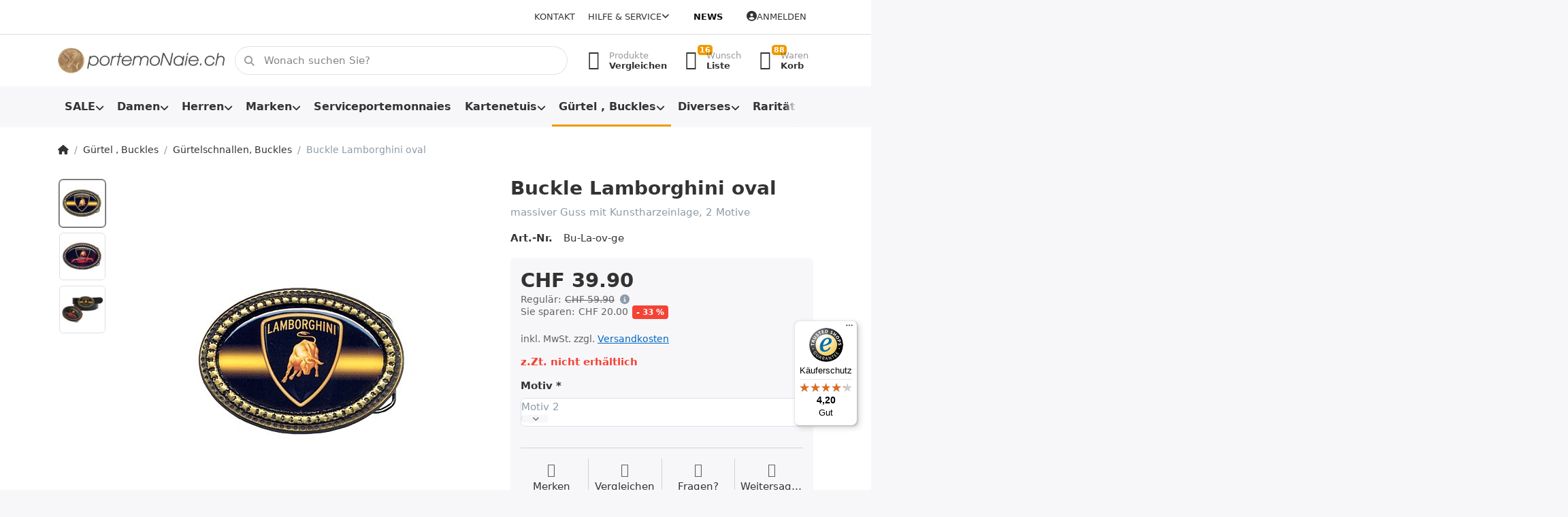

--- FILE ---
content_type: text/html; charset=utf-8
request_url: https://www.portemonaie.ch/buckle-lamborghini-oval
body_size: 26226
content:
<!DOCTYPE html>
<html data-pnotify-firstpos1="0" lang="de" dir="ltr">
<head>
    <meta charset="utf-8" />
    <meta name="viewport" content="width=device-width, initial-scale=1.0, maximum-scale=1.0, minimum-scale=1.0, user-scalable=no, viewport-fit=cover, shrink-to-fit=no" />
    <meta name="HandheldFriendly" content="true">
    <meta name="description" content="Buckle, Gürtelschnalle mit Lamborghini Motiven, oval, Guss mit Kunstharzeinlage im Online Shop bei portemoNaie.ch" />
    <meta name="keywords" content="buckle, gürtelschnalle, lamborghini, kaufen, online, shop" />
    <meta name="generator" content="Smartstore 5.1.0.0" />
    <meta property="sm:root" content="/" />
    <meta name='__rvt' content='CfDJ8JxAqwybaTdFhltO6jMytFP7L9ynIPl158fxs81LQ7y7XRZ4chYflPwoxVqPIV6y1tPw9WcRhjRfu8JGaABVvkI8lM7CsPLB5d7EbupyeIezuk8nKpFr2afQPszSOAfB4oS9p-KQ5ZZPLJXfr_0fnXE' />

    <meta name='accept-language' content='de-DE'/><title itemprop="name">Buckle, Gürtelschnalle Lamborghini oval OnlineShop.Portemonnaie Online Shop</title>

    


    <script>
    try {
        if (typeof navigator === 'undefined') navigator = {};
        html = document.documentElement;
        if (/Edge\/\d+/.test(navigator.userAgent)) { html.className += ' edge' }
        else if ('mozMatchesSelector' in html) { html.className += ' moz' }
        else if (/iPad|iPhone|iPod/.test(navigator.userAgent) && !window.MSStream) { html.className += ' ios' }
        else if ('webkitMatchesSelector' in html) { html.className += ' wkit' }
        else if (/constructor/i.test(window.HTMLElement)) { html.className += ' safari' };
        html.className += (this.top === this.window ? ' not-' : ' ') + 'framed';
    } catch (e) { }
</script>
    

    
    
    <link as="font" rel="preload" href="/lib/fontastic/fonts/fontastic.woff2" crossorigin />
    <link as="font" rel="preload" href="/lib/fa6/webfonts/fa-solid-900.woff2" crossorigin />
    <link as="font" rel="preload" href="/lib/fa6/webfonts/fa-regular-400.woff2" crossorigin />
    
    
        <link rel="stylesheet" href="/lib/fa6/css/all.min.css" crossorigin />
    


    
        <link href="/bundle/css/site-common.css?v=r7oApy1-c6DpFjFNk27dk1bP0zg" rel="stylesheet" type="text/css" />
    
    <link href="/themes/flex/theme.css?v=8lV3T3KHVMzSbZpCRiWzwNDQ7ok" rel="stylesheet" type="text/css" />


    
        <script src="/bundle/js/jquery.js?v=OxC7XZSbLRDNnvS-7wxIbyZg3E4"></script>
    <script data-origin="client-res">
	window.Res = {
"Common.Notification": "Benachrichtigung","Common.Close": "Schlie\u00DFen","Common.On": "An","Common.OK": "OK","Common.Cancel": "Abbrechen","Common.Off": "Aus","Common.Exit": "Beenden","Common.CtrlKey": "Strg","Common.ShiftKey": "Umschalt","Common.AltKey": "Alt","Common.DelKey": "Entf","Common.EnterKey": "Eingabe","Common.EscKey": "Esc","Common.DontAskAgain": "Nicht mehr fragen","Common.DontShowAgain": "Nicht mehr anzeigen","Products.Longdesc.More": "Mehr anzeigen","Products.Longdesc.Less": "Weniger anzeigen","Jquery.Validate.Email": "Bitte geben Sie eine g\u00FCltige E-Mail-Adresse ein.","Jquery.Validate.Required": "Diese Angabe ist erforderlich.","Jquery.Validate.Remote": "Bitte korrigieren Sie dieses Feld.","Jquery.Validate.Url": "Bitte geben Sie eine g\u00FCltige URL ein.","Jquery.Validate.Date": "Bitte geben Sie ein g\u00FCltiges Datum ein.","Jquery.Validate.DateISO": "Bitte geben Sie ein g\u00FCltiges Datum (nach ISO) ein.","Jquery.Validate.Number": "Bitte geben Sie eine g\u00FCltige Nummer ein.","Jquery.Validate.Digits": "Bitte geben Sie nur Ziffern ein.","Jquery.Validate.Creditcard": "Bitte geben Sie eine g\u00FCltige Kreditkartennummer ein.","Jquery.Validate.Equalto": "Wiederholen Sie bitte die Eingabe.","Jquery.Validate.Maxlength": "Bitte geben Sie nicht mehr als {0} Zeichen ein.","Jquery.Validate.Minlength": "Bitte geben Sie mindestens {0} Zeichen ein.","Jquery.Validate.Rangelength": "Die L\u00E4nge der Eingabe darf minimal {0} und maximal {1} Zeichen lang sein.","jquery.Validate.Range": "Bitte geben Sie einen Wert zwischen {0} und {1} ein.","Jquery.Validate.Max": "Bitte geben Sie einen Wert kleiner oder gleich {0} ein.","Jquery.Validate.Min": "Bitte geben Sie einen Wert gr\u00F6\u00DFer oder gleich {0} ein.","Admin.Common.AreYouSure": "Sind Sie sicher?","Admin.Common.AskToProceed": "M\u00F6chten Sie fortfahren?","FileUploader.Dropzone.Message": "Zum Hochladen Dateien hier ablegen oder klicken","FileUploader.Dropzone.DictDefaultMessage": "Dateien zum Hochladen hier ablegen","FileUploader.Dropzone.DictFallbackMessage": "Ihr Browser unterst\u00FCtzt keine Datei-Uploads per Drag\u0027n\u0027Drop.","FileUploader.Dropzone.DictFallbackText": "Bitte benutzen Sie das untenstehende Formular, um Ihre Dateien wie in l\u00E4ngst vergangenen Zeiten hochzuladen.","FileUploader.Dropzone.DictFileTooBig": "Die Datei ist zu gro\u00DF ({{filesize}}MB). Maximale Dateigr\u00F6\u00DFe: {{maxFilesize}}MB.","FileUploader.Dropzone.DictInvalidFileType": "Dateien dieses Typs k\u00F6nnen nicht hochgeladen werden.","FileUploader.Dropzone.DictResponseError": "Der Server gab die Antwort {{statusCode}} zur\u00FCck.","FileUploader.Dropzone.DictCancelUpload": "Upload abbrechen","FileUploader.Dropzone.DictUploadCanceled": "Upload abgebrochen.","FileUploader.Dropzone.DictCancelUploadConfirmation": "Sind Sie sicher, dass Sie den Upload abbrechen wollen?","FileUploader.Dropzone.DictRemoveFile": "Datei entfernen","FileUploader.Dropzone.DictMaxFilesExceeded": "Sie k\u00F6nnen keine weiteren Dateien hochladen.","FileUploader.StatusWindow.Uploading.File": "Datei wird hochgeladen","FileUploader.StatusWindow.Uploading.Files": "Dateien werden hochgeladen","FileUploader.StatusWindow.Complete.File": "Upload abgeschlossen","FileUploader.StatusWindow.Complete.Files": "Uploads abgeschlossen","FileUploader.StatusWindow.Canceled.File": "Upload abgebrochen","FileUploader.StatusWindow.Canceled.Files": "Uploads abgebrochen",    };

    window.ClientId = "36d582af-6049-4f89-bb6f-2e9eb552fa9d";
</script>

    <link rel="canonical" href="https://www.portemonaie.ch/buckle-lamborghini-oval" />
    <link as="image" rel="preload" href="//www.portemonaie.ch/media/26782/content/26782.jpg" />
    <script src='/Modules/Smartstore.Google.Analytics/js/google-analytics.utils.js'></script>
<!--Google code for Analytics tracking--><script async src='https://www.googletagmanager.com/gtag/js?id=G-0MZPHJ0K77'></script><script>var gaProperty='G-0MZPHJ0K77';var disableStr='ga-disable-'+gaProperty;if(document.cookie.indexOf(disableStr+'=true')>-1){window[disableStr]=true;}
function gaOptout(){document.cookie=disableStr+'=true; expires=Thu, 31 Dec 2099 23:59:59 UTC; path=/';window[disableStr]=true;alert("Das Tracking ist jetzt deaktiviert");}
window.dataLayer=window.dataLayer||[];function gtag(){window.dataLayer.push(arguments);}
gtag('js',new Date());gtag('consent','default',{'ad_storage':'granted','analytics_storage':'granted','ad_user_data':'granted','ad_personalization':'granted',});gtag('config','G-0MZPHJ0K77',{'anonymize_ip':true});gtag('config','GA_MEASUREMENT_ID',{'user_id':'36d582af-6049-4f89-bb6f-2e9eb552fa9d'});let pdItem={entity_id:1799,item_id:'Bu-La-ov-ge',item_name:'Buckle Lamborghini oval',currency:'CHF',discount:20.00,index:0,item_category:'Gürtel , Buckles',item_category2:'Gürtelschnallen, Buckles',price:39.90,};let list={item_list_name:'product-detail',items:[pdItem]}
window.gaListDataStore.push(list);gtag('event','view_item',{currency:'CHF',value:39.90,items:[pdItem]});</script>


				<!-- Google Tag Manager -->
				<script>(function(w,d,s,l,i){w[l]=w[l]||[];w[l].push({'gtm.start':
				new Date().getTime(),event:'gtm.js'});var f=d.getElementsByTagName(s)[0],
				j=d.createElement(s),dl=l!='dataLayer'?'&l='+l:'';j.async=true;j.src=
				'https://www.googletagmanager.com/gtm.js?id='+i+dl;f.parentNode.insertBefore(j,f);
				})(window,document,'script','dataLayer','GTM-NZNKQWC');</script>
				<!-- End Google Tag Manager -->
			<!-- Google tag (gtag.js) -->
<script async src="https://www.googletagmanager.com/gtag/js?id=AW-1059779530">
</script>
<script>
  window.dataLayer = window.dataLayer || [];
  function gtag(){dataLayer.push(arguments);}
  gtag('js', new Date());

  gtag('config', 'AW-1059779530');
</script>

<link rel="preconnect" href="https://www.trustedshops.de" />
<link rel="preconnect" href="https://widgets.trustedshops.com" />

<script async data-desktop-enable-custom="false" data-disable-mobile="false" data-disable-trustbadge="false" data-mobile-enable-custom="false" data-desktop-enable-fadeout="false" data-mobile-enable-fadeout="false" data-desktop-y-offset="40" data-mobile-y-offset="0" data-desktop-disable-reviews="false" data-mobile-disable-reviews="false" data-desktop-position="right" data-mobile-position="left" data-mobile-enable-topbar="false" data-color-scheme="light" charset="UTF-8" src="//widgets.trustedshops.com/js/XFE4A399B7508B490C051635A5209B125.js">
</script>

<script>
    (function () {
        $(function () {
            var i = 0;
            setTsBadgeZindex();

            function setTsBadgeZindex() {
                if (window.trustbadge) {
                    $("[id^=trustbadge]").attr('style', 'z-index: 99998 !important;position: fixed;');     //impossible to set z-index with !important via the normal jquery function css
                }
                
                if(i++ < 4) {
                    _.delay(setTsBadgeZindex, 1000);
                }
            }
        });
    })();
</script>

<noscript>
    <a href="https://www.trustedshops.de/shop/certificate.php?shop_id=XFE4A399B7508B490C051635A5209B125">
        <img title="Klicken Sie auf das Gütesiegel, um die Gültigkeit zu prüfen!"
             alt="Klicken Sie auf das Gütesiegel, um die Gültigkeit zu prüfen!"
             src="/Modules/Smartstore.TrustedShops/images/TrustedShops-rgb-Siegel_100Hpx.png"
             style="position:fixed;bottom:0;right:0;" />
    </a>
</noscript><script data-origin='globalization'>document.addEventListener('DOMContentLoaded', function () { if (Smartstore.globalization) { Smartstore.globalization.culture = {"name":"de-DE","englishName":"German (Germany)","nativeName":"Deutsch (Deutschland)","isRTL":false,"language":"de","numberFormat":{",":".",".":",","pattern":[1],"decimals":2,"groupSizes":[3],"+":"+","-":"-","NaN":"NaN","negativeInfinity":"-∞","positiveInfinity":"∞","percent":{",":".",".":",","pattern":[0,0],"decimals":2,"groupSizes":[3],"symbol":"%"},"currency":{",":".",".":",","pattern":[8,3],"decimals":2,"groupSizes":[3],"symbol":"€"}},"dateTimeFormat":{"calendarName":"Gregorianischer Kalender","/":".",":":":","firstDay":1,"twoDigitYearMax":2029,"AM":null,"PM":null,"days":{"names":["Sonntag","Montag","Dienstag","Mittwoch","Donnerstag","Freitag","Samstag"],"namesAbbr":["So","Mo","Di","Mi","Do","Fr","Sa"],"namesShort":["So","Mo","Di","Mi","Do","Fr","Sa"]},"months":{"names":["Januar","Februar","März","April","Mai","Juni","Juli","August","September","Oktober","November","Dezember",""],"namesAbbr":["Jan.","Feb.","März","Apr.","Mai","Juni","Juli","Aug.","Sept.","Okt.","Nov.","Dez.",""]},"patterns":{"d":"dd.MM.yyyy","D":"dddd, d. MMMM yyyy","t":"HH:mm","T":"HH:mm:ss","g":"dd.MM.yyyy HH:mm","G":"dd.MM.yyyy HH:mm:ss","f":"dddd, d. MMMM yyyy HH:mm:ss","F":"dddd, d. MMMM yyyy HH:mm:ss","M":"d. MMMM","Y":"MMMM yyyy","u":"yyyy'-'MM'-'dd HH':'mm':'ss'Z'"}}}; }; });</script><meta property='sm:pagedata' content='{"type":"category","id":"102","menuItemId":1,"entityId":102,"parentId":101}' />
    <meta property='og:site_name' content='PORTEMONAIE.CH' />
    <meta property='og:site' content='https://www.portemonaie.ch/' />
    <meta property='og:url' content='https://www.portemonaie.ch/buckle-lamborghini-oval' />
    <meta property='og:type' content='product' />
    <meta property='og:title' content='Buckle Lamborghini oval' />
    <meta property='twitter:card' content='summary' />
    <meta property='twitter:title' content='Buckle Lamborghini oval' />

        <meta property='og:description' content='massiver Guss mit Kunstharzeinlage, 2 Motive' />
        <meta property='twitter:description' content='massiver Guss mit Kunstharzeinlage, 2 Motive' />

        <meta property='og:image' content='https://www.portemonaie.ch/media/5457/catalog/buckle-lamborghini-oval.jpg' />
        <meta property='og:image:type' content='image/jpeg' />
        <meta property='twitter:image' content='https://www.portemonaie.ch/media/5457/catalog/buckle-lamborghini-oval.jpg' />
            <meta property='og:image:alt' content='Bild von Buckle Lamborghini oval' />
            <meta property='twitter:image:alt' content='Bild von Buckle Lamborghini oval' />
            <meta property='og:image:width' content='320' />
            <meta property='og:image:height' content='250' />

    


    
    
    
<meta name='robots' content='index, follow' />

    <script src="/js/smartstore.globalization.adapter.js"></script>

    


    <!-- png icons -->
        <link rel="icon" type="image/png" sizes="16x16" href="//www.portemonaie.ch/media/48547/content/favicon-256x256.png?size=16" />
        <link rel="icon" type="image/png" sizes="32x32" href="//www.portemonaie.ch/media/48547/content/favicon-256x256.png?size=32" />
        <link rel="icon" type="image/png" sizes="96x96" href="//www.portemonaie.ch/media/48547/content/favicon-256x256.png?size=96" />
        <link rel="icon" type="image/png" sizes="196x196" href="//www.portemonaie.ch/media/48547/content/favicon-256x256.png?size=196" />


    <!-- Apple touch icons -->
        <link rel="icon" type="image/png" sizes="57x57" href="//www.portemonaie.ch/media/48546/content/apple-icon-60x60.png?size=57" />
        <link rel="icon" type="image/png" sizes="60x60" href="//www.portemonaie.ch/media/48546/content/apple-icon-60x60.png?size=60" />
        <link rel="icon" type="image/png" sizes="72x72" href="//www.portemonaie.ch/media/48546/content/apple-icon-60x60.png?size=72" />
        <link rel="icon" type="image/png" sizes="76x76" href="//www.portemonaie.ch/media/48546/content/apple-icon-60x60.png?size=76" />
        <link rel="icon" type="image/png" sizes="114x114" href="//www.portemonaie.ch/media/48546/content/apple-icon-60x60.png?size=114" />
        <link rel="icon" type="image/png" sizes="120x120" href="//www.portemonaie.ch/media/48546/content/apple-icon-60x60.png?size=120" />
        <link rel="icon" type="image/png" sizes="144x144" href="//www.portemonaie.ch/media/48546/content/apple-icon-60x60.png?size=144" />
        <link rel="icon" type="image/png" sizes="152x152" href="//www.portemonaie.ch/media/48546/content/apple-icon-60x60.png?size=152" />
        <link rel="icon" type="image/png" sizes="180x180" href="//www.portemonaie.ch/media/48546/content/apple-icon-60x60.png?size=180" />

    <!-- Microsoft tiles -->
    <meta name="msapplication-TileImage" content="//www.portemonaie.ch/media/48545/content/ms-icon-70x70.png?size=144">
    <meta name="msapplication-config" content="/browserconfig.xml" />

</head>

<body class="lyt-cols-1">
    
    

<div id="page">
    <div class="canvas-blocker canvas-slidable"></div>

    <div class="page-main canvas-slidable">

        <header id="header">
            <div class="menubar-section d-none d-lg-block menubar-light">
                <div class="container menubar-container">
                    



<nav class="menubar navbar navbar-slide">
    <nav class="menubar-group ml-0">
    </nav>

    <nav class="menubar-group ml-auto">
        

            <a class="menubar-link" href="/contactus">Kontakt</a>

        


<div class="cms-menu cms-menu-dropdown" data-menu-name="helpandservice">
    <div class="dropdown">
        <a data-toggle="dropdown" aria-haspopup="true" aria-expanded="false" href="#" rel="nofollow" class="menubar-link">
            <span>Hilfe &amp; Service</span>
            <i class="fal fa-angle-down menubar-caret"></i>
        </a>
        <div class="dropdown-menu dropdown-menu-left">
                <a href="/newproducts" class="dropdown-item menu-link">
                    <span>Neu eingetroffen</span>
                </a>
                <a href="/manufacturer/all" class="dropdown-item menu-link">
                    <span>Alle Marken</span>
                </a>
                <a href="/recentlyviewedproducts" class="dropdown-item menu-link">
                    <span>Zuletzt angesehen</span>
                </a>
                <a href="/compareproducts" class="dropdown-item menu-link">
                    <span>Produktliste vergleichen</span>
                </a>
                        <div class="dropdown-divider"></div>
                <a href="/disclaimer" class="dropdown-item menu-link">
                    <span>Umtausch und Rückgabe</span>
                </a>
                <a href="/shippinginfo" class="dropdown-item menu-link">
                    <span>Infos zu Versand und Lieferzeiten</span>
                </a>
                <a href="/conditionsofuse" class="dropdown-item menu-link">
                    <span>AGB</span>
                </a>
        </div>
    </div>
</div>

</menu>

    </nav>

    <nav class="menubar-group menubar-group--special">

        <a class='menubar-link' href='/news'>News</a>
        
    </nav>

    <nav id="menubar-my-account" class="menubar-group">
        <div class="dropdown">
            <a class="menubar-link" aria-haspopup="true" aria-expanded="false" href="/login?returnUrl=%2Fbuckle-lamborghini-oval" rel="nofollow">
                <i class="fal fa-user-circle menubar-icon"></i>

                    <span>Anmelden</span>
            </a>

        </div>
        
    </nav>

    
</nav>


                </div>
            </div>
            <div class="shopbar-section shopbar-light">
                <div class="container shopbar-container">
                    
<div class="shopbar">
    <div class="shopbar-col-group shopbar-col-group-brand">
        <div class="shopbar-col shop-logo">
            
<a class="brand" href="/">
        
        <img src='//www.portemonaie.ch/media/26782/content/26782.jpg' alt="PORTEMONAIE.CH" title="PORTEMONAIE.CH" class="img-fluid" width="400" height="62" />
</a>

        </div>
        <div class="shopbar-col shopbar-search">
            
                


<form action="/search" class="instasearch-form has-icon" method="get">
    <input type="text" class="instasearch-term form-control" name="q" placeholder="Wonach suchen Sie?" data-instasearch="true" data-minlength="2" data-showthumbs="true" data-url="/instantsearch" data-origin="Search/Search" autocomplete="off" />
    
    <div class="instasearch-addon d-flex align-items-center justify-content-center">
        <button type="button" class="instasearch-clear input-clear">
            <i class="fa fa-xmark"></i>
        </button>
    </div>

    <span class="input-group-icon instasearch-icon">
        <i class="fa fa-magnifying-glass"></i>
    </span>

    <div class="instasearch-drop">
        <div class="instasearch-drop-body clearfix"></div>
    </div>

    
</form>
            
        </div>
    </div>

    <div class="shopbar-col-group shopbar-col-group-tools">
        

<div class="shopbar-col shopbar-tools" data-summary-href="/shoppingcart/cartsummary?cart=True&amp;wishlist=True&amp;compare=True">

    <div class="shopbar-tool d-lg-none" id="shopbar-menu">
        <a class="shopbar-button" href="#" data-toggle="offcanvas" data-autohide="true" data-placement="start" data-fullscreen="false" data-disablescrolling="true" data-target="#offcanvas-menu">
            <span class="shopbar-button-icon">
                <i class="icm icm-menu"></i>
            </span>
            <span class="shopbar-button-label-sm">
                Menü
            </span>
        </a>
    </div>

    

    <div class="shopbar-tool d-lg-none" id="shopbar-user">
        <a class="shopbar-button" href="/login">
            <span class="shopbar-button-icon">
                <i class="icm icm-user"></i>
            </span>
            <span class="shopbar-button-label-sm">
                Anmelden
            </span>
        </a>
    </div>

    <div class="shopbar-tool" id="shopbar-compare" data-target="#compare-tab">
        <a class="shopbar-button navbar-toggler" data-toggle="offcanvas" data-summary-href="/shoppingcart/cartsummary?compare=True" data-autohide="true" data-placement="end" data-fullscreen="false" data-disablescrolling="true" data-target="#offcanvas-cart" href="/compareproducts">
            <span class="shopbar-button-icon">
                <i class="icm icm-repeat"></i>
                <span class='badge badge-pill badge-counter badge-counter-ring label-cart-amount badge-warning' data-bind-to="CompareItemsCount" style="display: none">
                    0
                </span>
            </span>
            <span class="shopbar-button-label">
                <span>Produkte</span><br />
                <strong>Vergleichen</strong>
            </span>
            <span class="shopbar-button-label-sm">
                Vergleichen
            </span>
        </a>
    </div>

    <div class="shopbar-tool" id="shopbar-wishlist" data-target="#wishlist-tab">
        <a class="shopbar-button navbar-toggler" data-toggle="offcanvas" data-summary-href="/shoppingcart/cartsummary?wishlist=True" data-autohide="true" data-placement="end" data-fullscreen="false" data-disablescrolling="true" data-target="#offcanvas-cart" href="/wishlist">
            <span class="shopbar-button-icon">
                <i class="icm icm-heart"></i>
                <span class='badge badge-pill badge-counter badge-counter-ring label-cart-amount badge-warning' data-bind-to="WishlistItemsCount" style="display: none">
                    0
                </span>
            </span>
            <span class="shopbar-button-label">
                <span>Wunsch</span><br />
                <strong>Liste</strong>
            </span>
            <span class="shopbar-button-label-sm">
                Wunschliste
            </span>
        </a>
    </div>

    <div class="shopbar-tool" id="shopbar-cart" data-target="#cart-tab">
        <a class="shopbar-button navbar-toggler" data-toggle="offcanvas" data-summary-href="/shoppingcart/cartsummary?cart=True" data-autohide="true" data-placement="end" data-fullscreen="false" data-disablescrolling="true" data-target="#offcanvas-cart" href="/cart">
            <span class="shopbar-button-icon">
                <i class="icm icm-bag"></i>
                <span class='badge badge-pill badge-counter badge-counter-ring label-cart-amount badge-warning' data-bind-to="CartItemsCount" style="display: none">
                    0
                </span>
            </span>
            <span class="shopbar-button-label">
                <span>Waren</span><br />
                <strong>Korb</strong>
            </span>
            <span class="shopbar-button-label-sm">
                Warenkorb
            </span>
        </a>
    </div>

    
</div>




    </div>
</div>
                </div>
            </div>
            <div class="megamenu-section d-none d-lg-block">
                <nav class="navbar navbar-light">
                    <div class="container megamenu-container">
                        



<style type="text/css">
    .mega-menu-dropdown { min-height: 370px; }
</style>

<div class="mainmenu megamenu megamenu-blend--next">
    



<div class="cms-menu cms-menu-navbar" data-menu-name="main">
    <div class="megamenu-nav megamenu-nav--prev alpha">
        <a href="#" class="megamenu-nav-btn btn btn-icon"><i class="far fa-chevron-left"></i></a>
    </div>

    <ul class="navbar-nav nav flex-row flex-nowrap" id="menu-main">

            <li id="main-nav-item-306018" data-id="306018" class="nav-item dropdown-submenu">
                <a href="/aktionen" aria-expanded="false" class="nav-link menu-link dropdown-toggle" data-target="#dropdown-menu-306018">
                    <span>SALE</span>
                </a>
            </li>
            <li id="main-nav-item-306028" data-id="306028" class="nav-item dropdown-submenu">
                <a href="/damen" aria-expanded="false" class="nav-link menu-link dropdown-toggle" data-target="#dropdown-menu-306028">
                    <span>Damen</span>
                </a>
            </li>
            <li id="main-nav-item-306045" data-id="306045" class="nav-item dropdown-submenu">
                <a href="/herren" aria-expanded="false" class="nav-link menu-link dropdown-toggle" data-target="#dropdown-menu-306045">
                    <span>Herren</span>
                </a>
            </li>
            <li id="main-nav-item-306067" data-id="306067" class="nav-item dropdown-submenu">
                <a href="/marken" aria-expanded="false" class="nav-link menu-link dropdown-toggle" data-target="#dropdown-menu-306067">
                    <span>Marken</span>
                </a>
            </li>
            <li id="main-nav-item-306159" data-id="306159" class="nav-item">
                <a href="/serviceportemonnaies" class="nav-link menu-link">
                    <span>Serviceportemonnaies</span>
                </a>
            </li>
            <li id="main-nav-item-306160" data-id="306160" class="nav-item dropdown-submenu">
                <a href="/kartenetuis" aria-expanded="false" class="nav-link menu-link dropdown-toggle" data-target="#dropdown-menu-306160">
                    <span>Kartenetuis</span>
                </a>
            </li>
            <li id="main-nav-item-306181" data-id="306181" class="nav-item dropdown-submenu expanded">
                <a href="/guertel-und-schnallen" aria-expanded="false" class="nav-link menu-link dropdown-toggle" data-target="#dropdown-menu-306181">
                    <span>Gürtel , Buckles</span>
                </a>
            </li>
            <li id="main-nav-item-306187" data-id="306187" class="nav-item dropdown-submenu">
                <a href="/diverses" aria-expanded="false" class="nav-link menu-link dropdown-toggle" data-target="#dropdown-menu-306187">
                    <span>Diverses</span>
                </a>
            </li>
            <li id="main-nav-item-306202" data-id="306202" class="nav-item dropdown-submenu">
                <a href="/raritaeten" aria-expanded="false" class="nav-link menu-link dropdown-toggle" data-target="#dropdown-menu-306202">
                    <span>Raritäten</span>
                </a>
            </li>
            <li id="main-nav-item-306209" data-id="306209" class="nav-item dropdown-submenu">
                <a href="/taschen" aria-expanded="false" class="nav-link menu-link dropdown-toggle" data-target="#dropdown-menu-306209">
                    <span>Taschen</span>
                </a>
            </li>
            <li id="main-nav-item-306226" data-id="306226" class="nav-item dropdown-submenu">
                <a href="/geschenke" aria-expanded="false" class="nav-link menu-link dropdown-toggle" data-target="#dropdown-menu-306226">
                    <span>Geschenke</span>
                </a>
            </li>
            <li id="main-nav-item-306231" data-id="306231" class="nav-item">
                <a href="/zubehoer" class="nav-link menu-link">
                    <span>Zubehör</span>
                </a>
            </li>

    </ul>

    <div class="megamenu-nav megamenu-nav--next omega">
        <a href="#" class="megamenu-nav-btn btn btn-icon"><i class="far fa-chevron-right"></i></a>
    </div>
</div>
</div>

<div class="megamenu-dropdown-container container" style="--y: 16px">
        <div id="dropdown-menu-306018" data-id="306018"
             data-entity-id="2"
             data-entity-name="Category"
             data-display-rotator="true">
            <div class="dropdown-menu mega-menu-dropdown">

                


                <div class="row mega-menu-dropdown-row">

                    <div class="col-md-3 col-sm-6">
                            <a href="/portemonnaies-reduziert" id="dropdown-heading-306019" data-id="306019" class="mega-menu-dropdown-heading">
                                <span>Herrenportemonnaies reduziert</span>

                            </a>
                            <a href="/damenportemonnaie-sale" id="dropdown-heading-306020" data-id="306020" class="mega-menu-dropdown-heading">
                                <span>Damenportemonnaies reduziert</span>

                            </a>
                            <a href="/kartenetui-sale" id="dropdown-heading-306021" data-id="306021" class="mega-menu-dropdown-heading">
                                <span>Kartenetuis reduziert</span>

                            </a>
                            <a href="/serviceportemonnaie-sale" id="dropdown-heading-306022" data-id="306022" class="mega-menu-dropdown-heading">
                                <span>Serviceportemonnaies reduziert</span>

                            </a>
                            <a href="/schluesseletui-sale" id="dropdown-heading-306023" data-id="306023" class="mega-menu-dropdown-heading">
                                <span>Schlüsseletuis reduziert</span>

                            </a>
                            <a href="/guertel-sale" id="dropdown-heading-306024" data-id="306024" class="mega-menu-dropdown-heading">
                                <span>Gürtel und Schnallen reduziert</span>

                            </a>
                                </div><div class="col-md-3 col-sm-6">
                            <a href="/taschen-reduziert" id="dropdown-heading-306025" data-id="306025" class="mega-menu-dropdown-heading">
                                <span>Taschen reduziert</span>

                            </a>
                            <a href="/zigarettenetuis-reduziert" id="dropdown-heading-306026" data-id="306026" class="mega-menu-dropdown-heading">
                                <span>Zigarettenetuis &#x2B; Feuerzeuge reduziert</span>

                            </a>
                            <a href="/sale-bei-portemonaiech" id="dropdown-heading-306027" data-id="306027" class="mega-menu-dropdown-heading">
                                <span>Diverses</span>

                            </a>
                    </div>

                                <div class="col-md-3"></div>
                        <div class="col-md-3 col-sm-6">
                            <div class="rotator-container mx-1 rotator-306018">
                                <div class="rotator-heading text-center">
                                    <h4></h4>
                                </div>
                                <div class="rotator-content">
                                    <div class="placeholder"></div>
                                </div>
                            </div>
                        </div>
                </div>

                    
            </div>
        </div>
        <div id="dropdown-menu-306028" data-id="306028"
             data-entity-id="8"
             data-entity-name="Category"
             data-display-rotator="true">
            <div class="dropdown-menu mega-menu-dropdown">

                


                <div class="row mega-menu-dropdown-row">

                    <div class="col-md-3 col-sm-6">
                            <a href="/portemonnaies-mit-rfid-schutz" id="dropdown-heading-306029" data-id="306029" class="mega-menu-dropdown-heading">
                                <span>Portemonnaies mit RFID Schutz</span>

                            </a>
                            <a href="/portemonnaies-mit-cardprotector-2" id="dropdown-heading-306030" data-id="306030" class="mega-menu-dropdown-heading">
                                <span>Portemonnaies mit Cardprotector für Damen</span>

                            </a>
                            <a href="/klassiker" id="dropdown-heading-306031" data-id="306031" class="mega-menu-dropdown-heading">
                                <span>Klassische Modelle</span>

                            </a>
                            <a href="/buegelportemonnaies" id="dropdown-heading-306032" data-id="306032" class="mega-menu-dropdown-heading">
                                <span>Bügelbörsen</span>

                            </a>
                            <a href="/langformat" id="dropdown-heading-306033" data-id="306033" class="mega-menu-dropdown-heading">
                                <span>Langformat, Überschlagbörsen</span>

                            </a>
                            <a href="/reissverschlussboersen" id="dropdown-heading-306034" data-id="306034" class="mega-menu-dropdown-heading">
                                <span>Reissverschlussbörsen</span>

                            </a>
                            <a href="/div-hoch-querformat" id="dropdown-heading-306035" data-id="306035" class="mega-menu-dropdown-heading">
                                <span>Hochformat</span>

                            </a>
                            <a href="/kleinformat" id="dropdown-heading-306036" data-id="306036" class="mega-menu-dropdown-heading">
                                <span>Kleinformat</span>

                            </a>
                            <a href="/chaestli-portemonnaies-wienerschachtel" id="dropdown-heading-306037" data-id="306037" class="mega-menu-dropdown-heading">
                                <span>Chästli-Portemonnaies, Wienerschachtel</span>

                            </a>
                            <a href="/naturleder" id="dropdown-heading-306038" data-id="306038" class="mega-menu-dropdown-heading">
                                <span>Naturleder</span>

                            </a>
                            <a href="/used-look" id="dropdown-heading-306039" data-id="306039" class="mega-menu-dropdown-heading">
                                <span>Vintage Look</span>

                            </a>
                            <a href="/damenportemonnaies-mit-motiven" id="dropdown-heading-306040" data-id="306040" class="mega-menu-dropdown-heading">
                                <span>Damenportemonnaies mit Motiven</span>

                            </a>
                                </div><div class="col-md-3 col-sm-6">
                            <a href="/fellboersen" id="dropdown-heading-306041" data-id="306041" class="mega-menu-dropdown-heading">
                                <span>Fellbörsen</span>

                            </a>
                            <a href="/kunstleder-synthetik" id="dropdown-heading-306042" data-id="306042" class="mega-menu-dropdown-heading">
                                <span>VEGAN: Kork, Kunstleder &#x2B; Synthetik</span>

                            </a>
                            <a href="/damentaschen-onlineshop" id="dropdown-heading-306043" data-id="306043" class="mega-menu-dropdown-heading">
                                <span>Taschen</span>

                            </a>
                            <a href="/damenguertel" id="dropdown-heading-306044" data-id="306044" class="mega-menu-dropdown-heading">
                                <span>Damengürtel und Schnallen</span>

                            </a>
                    </div>

                                <div class="col-md-3"></div>
                        <div class="col-md-3 col-sm-6">
                            <div class="rotator-container mx-1 rotator-306028">
                                <div class="rotator-heading text-center">
                                    <h4></h4>
                                </div>
                                <div class="rotator-content">
                                    <div class="placeholder"></div>
                                </div>
                            </div>
                        </div>
                </div>

                    
            </div>
        </div>
        <div id="dropdown-menu-306045" data-id="306045"
             data-entity-id="27"
             data-entity-name="Category"
             data-display-rotator="true">
            <div class="dropdown-menu mega-menu-dropdown">

                


                <div class="row mega-menu-dropdown-row">

                    <div class="col-md-3 col-sm-6">
                            <a href="/portemonnaies-mit-rfid-schutz-2" id="dropdown-heading-306046" data-id="306046" class="mega-menu-dropdown-heading">
                                <span>Portemonnaies mit RFID Schutz</span>

                            </a>
                            <a href="/portemonnaies-mit-cardprotector-fuer-herren" id="dropdown-heading-306047" data-id="306047" class="mega-menu-dropdown-heading">
                                <span>Portemonnaies mit Cardprotector für Herren</span>

                            </a>
                            <a href="/klassiker-2" id="dropdown-heading-306048" data-id="306048" class="mega-menu-dropdown-heading">
                                <span>Klassiker</span>

                            </a>
                            <a href="/kleinformat-2" id="dropdown-heading-306049" data-id="306049" class="mega-menu-dropdown-heading">
                                <span>Kleinformat</span>

                            </a>
                            <a href="/brieftaschen" id="dropdown-heading-306050" data-id="306050" class="mega-menu-dropdown-heading">
                                <span>Brieftaschen</span>

                            </a>
                            <a href="/dollarclip-geldklammern" id="dropdown-heading-306051" data-id="306051" class="mega-menu-dropdown-heading">
                                <span>Dollarclip, Geldklammern</span>

                            </a>
                            <a href="/naturleder-2" id="dropdown-heading-306052" data-id="306052" class="mega-menu-dropdown-heading">
                                <span>NATURLEDER</span>

                            </a>
                            <a href="/vintage-look" id="dropdown-heading-306053" data-id="306053" class="mega-menu-dropdown-heading">
                                <span>Vintage </span>

                            </a>
                            <a href="/bikerboersen" id="dropdown-heading-306054" data-id="306054" class="mega-menu-dropdown-heading">
                                <span>Bikerbörsen</span>

                            </a>
                            <a href="/ueberschlagboersen" id="dropdown-heading-306055" data-id="306055" class="mega-menu-dropdown-heading">
                                <span>Überschlagbörsen</span>

                            </a>
                            <a href="/wienerschachtel-chaestli-portemonnaies" id="dropdown-heading-306056" data-id="306056" class="mega-menu-dropdown-heading">
                                <span>Wienerschachtel, Chästli-Portemonnaies</span>

                            </a>
                            <a href="/herrenportemonnaies-mit-motiven" id="dropdown-heading-306057" data-id="306057" class="mega-menu-dropdown-heading">
                                <span>Herrenportemonnaies mit Motiven</span>

                            </a>
                            <a href="/mit-geheimfach" id="dropdown-heading-306058" data-id="306058" class="mega-menu-dropdown-heading">
                                <span>Portemonnaies mit Geheimfach</span>

                            </a>
                            <a href="/mit-reissverschlussnotenfach" id="dropdown-heading-306059" data-id="306059" class="mega-menu-dropdown-heading">
                                <span>Portemonnaies mit Reissverschlussnotenfach</span>

                            </a>
                                </div><div class="col-md-3 col-sm-6">
                            <a href="/mit-lederfutter" id="dropdown-heading-306060" data-id="306060" class="mega-menu-dropdown-heading">
                                <span>Portemonnaies mit Lederfutter</span>

                            </a>
                            <a href="/muenz-und-schuettelboersen" id="dropdown-heading-306061" data-id="306061" class="mega-menu-dropdown-heading">
                                <span>Münz- und Schüttelbörsen</span>

                            </a>
                            <a href="/kunstleder-synthetik-2" id="dropdown-heading-306062" data-id="306062" class="mega-menu-dropdown-heading">
                                <span>VEGAN: Kork, Kunstleder&#x2B; Synthetik</span>

                            </a>
                            <a href="/herrentaschen-onlineshop" id="dropdown-heading-306063" data-id="306063" class="mega-menu-dropdown-heading">
                                <span>Taschen</span>

                            </a>
                            <a href="/herrenguertel" id="dropdown-heading-306064" data-id="306064" class="mega-menu-dropdown-heading">
                                <span>Herrengürtel und Schnallen</span>

                            </a>
                            <a href="/hosentraeger" id="dropdown-heading-306065" data-id="306065" class="mega-menu-dropdown-heading">
                                <span>Hosenträger</span>

                            </a>
                            <a href="/ketten" id="dropdown-heading-306066" data-id="306066" class="mega-menu-dropdown-heading">
                                <span>Portemonnaie Ketten</span>

                            </a>
                    </div>

                                <div class="col-md-3"></div>
                        <div class="col-md-3 col-sm-6">
                            <div class="rotator-container mx-1 rotator-306045">
                                <div class="rotator-heading text-center">
                                    <h4></h4>
                                </div>
                                <div class="rotator-content">
                                    <div class="placeholder"></div>
                                </div>
                            </div>
                        </div>
                </div>

                    
            </div>
        </div>
        <div id="dropdown-menu-306067" data-id="306067"
             data-entity-id="46"
             data-entity-name="Category"
             data-display-rotator="true">
            <div class="dropdown-menu mega-menu-dropdown">

                


                <div class="row mega-menu-dropdown-row">

                    <div class="col-md-3 col-sm-6">
                            <a href="/secrid-wallets" id="dropdown-heading-306068" data-id="306068" class="mega-menu-dropdown-heading">
                                <span>SECRID Wallets</span>

                            </a>
            <span class="mega-menu-subitem-wrap">
                <a href="/secrid-miniwallet-2" id="megamenu-subitem-306069" data-id="306069" class="mega-menu-subitem">
                    <span>SECRID Miniwallets</span>
                </a>
            </span>
            <span class="mega-menu-subitem-wrap">
                <a href="/secrid-slimwallet-2" id="megamenu-subitem-306070" data-id="306070" class="mega-menu-subitem">
                    <span>SECRID Slimwallets</span>
                </a>
            </span>
            <span class="mega-menu-subitem-wrap">
                <a href="/secrid-twinwallet-2" id="megamenu-subitem-306071" data-id="306071" class="mega-menu-subitem">
                    <span>SECRID Twinwallets</span>
                </a>
            </span>
            <span class="mega-menu-subitem-wrap">
                <a href="/secrid-cardprotector-cardslide-moneyband" id="megamenu-subitem-306072" data-id="306072" class="mega-menu-subitem">
                    <span>SECRID Cardprotector, Cardslide, Moneyband</span>
                </a>
            </span>
            <span class="mega-menu-subitem-wrap">
                <a href="/secrid-bandwallets" id="megamenu-subitem-306073" data-id="306073" class="mega-menu-subitem">
                    <span>SECRID Bandwallets</span>
                </a>
            </span>
            <span class="mega-menu-subitem-wrap">
                <a href="/secrid-portemonnaie" id="megamenu-subitem-306074" data-id="306074" class="mega-menu-subitem">
                    <span>SECRID Portemonnaies</span>
                </a>
            </span>
            <span class="mega-menu-subitem-wrap">
                <a href="/secrid-premium-edition" id="megamenu-subitem-306075" data-id="306075" class="mega-menu-subitem">
                    <span>SECRID Premium Edition</span>
                </a>
            </span>
            <span class="mega-menu-subitem-wrap">
                <a href="/secrid-leather-free" id="megamenu-subitem-306076" data-id="306076" class="mega-menu-subitem">
                    <span>Leather free</span>
                </a>
            </span>
            <span class="mega-menu-subitem-wrap">
                <a href="/secrid-art-collection" id="megamenu-subitem-306077" data-id="306077" class="mega-menu-subitem">
                    <span>SECRID Art Collection</span>
                </a>
            </span>
                            <a href="/oegon-designs-2" id="dropdown-heading-306078" data-id="306078" class="mega-menu-dropdown-heading">
                                <span>ÖGON DESIGNS</span>

                            </a>
                            <a href="/exentri-2" id="dropdown-heading-306079" data-id="306079" class="mega-menu-dropdown-heading">
                                <span>EXENTRI</span>

                            </a>
                            <a href="/furbo-2" id="dropdown-heading-306080" data-id="306080" class="mega-menu-dropdown-heading">
                                <span>FURBO</span>

                            </a>
                            <a href="/znap-simpuro" id="dropdown-heading-306081" data-id="306081" class="mega-menu-dropdown-heading">
                                <span>ZNAP slimpuro</span>

                            </a>
                            <a href="/aviator" id="dropdown-heading-306082" data-id="306082" class="mega-menu-dropdown-heading">
                                <span>AVIATOR</span>

                            </a>
                            <a href="/secwal-2" id="dropdown-heading-306083" data-id="306083" class="mega-menu-dropdown-heading">
                                <span>SECWAL</span>

                            </a>
                            <a href="/valenta-2" id="dropdown-heading-306084" data-id="306084" class="mega-menu-dropdown-heading">
                                <span>VALENTA</span>

                            </a>
                            <a href="/manage-2" id="dropdown-heading-306085" data-id="306085" class="mega-menu-dropdown-heading">
                                <span>MANAGE</span>

                            </a>
            <span class="mega-menu-subitem-wrap">
                <a href="/manage-classic" id="megamenu-subitem-306086" data-id="306086" class="mega-menu-subitem">
                    <span>MANAGE Classic</span>
                </a>
            </span>
            <span class="mega-menu-subitem-wrap">
                <a href="/manage-winner" id="megamenu-subitem-306087" data-id="306087" class="mega-menu-subitem">
                    <span>MANAGE WINNER</span>
                </a>
            </span>
            <span class="mega-menu-subitem-wrap">
                <a href="/manage-quattro" id="megamenu-subitem-306088" data-id="306088" class="mega-menu-subitem">
                    <span>MANAGE Quattro</span>
                </a>
            </span>
            <span class="mega-menu-subitem-wrap">
                <a href="/manage-monaco" id="megamenu-subitem-306089" data-id="306089" class="mega-menu-subitem">
                    <span>MANAGE Monaco</span>
                </a>
            </span>
            <span class="mega-menu-subitem-wrap">
                <a href="/manage-buffalo" id="megamenu-subitem-306090" data-id="306090" class="mega-menu-subitem">
                    <span>MANAGE Buffalo</span>
                </a>
            </span>
            <span class="mega-menu-subitem-wrap">
                <a href="/manage-kentucky" id="megamenu-subitem-306091" data-id="306091" class="mega-menu-subitem">
                    <span>MANAGE Kentucky</span>
                </a>
            </span>
            <span class="mega-menu-subitem-wrap">
                <a href="/manage-palermo" id="megamenu-subitem-306092" data-id="306092" class="mega-menu-subitem">
                    <span>MANAGE Palermo</span>
                </a>
            </span>
            <span class="mega-menu-subitem-wrap">
                <a href="/manage-caracas" id="megamenu-subitem-306093" data-id="306093" class="mega-menu-subitem">
                    <span>MANAGE Caracas</span>
                </a>
            </span>
            <span class="mega-menu-subitem-wrap">
                <a href="/manage-venus" id="megamenu-subitem-306094" data-id="306094" class="mega-menu-subitem">
                    <span>MANAGE Venus</span>
                </a>
            </span>
            <span class="mega-menu-subitem-wrap">
                <a href="/manage-milan" id="megamenu-subitem-306095" data-id="306095" class="mega-menu-subitem">
                    <span>MANAGE Milan</span>
                </a>
            </span>
                <a class='mega-menu-subitem more-link' href="/manage-2">mehr...</a>
                                </div><div class="col-md-3 col-sm-6">
                            <a href="/bear-design-2" id="dropdown-heading-306102" data-id="306102" class="mega-menu-dropdown-heading">
                                <span>BEAR DESIGN</span>

                            </a>
            <span class="mega-menu-subitem-wrap">
                <a href="/bear-design-classic" id="megamenu-subitem-306103" data-id="306103" class="mega-menu-subitem">
                    <span>BEAR DESIGN Classic</span>
                </a>
            </span>
            <span class="mega-menu-subitem-wrap">
                <a href="/bear-design-dark-nature" id="megamenu-subitem-306104" data-id="306104" class="mega-menu-subitem">
                    <span>BEAR DESIGN Dark Nature</span>
                </a>
            </span>
            <span class="mega-menu-subitem-wrap">
                <a href="/bear-design-vegas" id="megamenu-subitem-306105" data-id="306105" class="mega-menu-subitem">
                    <span>BEAR DESIGN Vegas</span>
                </a>
            </span>
            <span class="mega-menu-subitem-wrap">
                <a href="/bear-design-callisto-pelle" id="megamenu-subitem-306106" data-id="306106" class="mega-menu-subitem">
                    <span>BEAR DESIGN Callisto Pelle</span>
                </a>
            </span>
            <span class="mega-menu-subitem-wrap">
                <a href="/bear-design-callisto-pelle-metallic" id="megamenu-subitem-306107" data-id="306107" class="mega-menu-subitem">
                    <span>BEAR DESIGN Callisto Pelle metallic</span>
                </a>
            </span>
            <span class="mega-menu-subitem-wrap">
                <a href="/bear-design-callisto-pelle-flower-limited-edition" id="megamenu-subitem-306108" data-id="306108" class="mega-menu-subitem">
                    <span>BEAR DESIGN Callisto Pelle Flower limited Edition</span>
                </a>
            </span>
            <span class="mega-menu-subitem-wrap">
                <a href="/bear-design-cow-lavato" id="megamenu-subitem-306109" data-id="306109" class="mega-menu-subitem">
                    <span>BEAR DESIGN Cow Lavato</span>
                </a>
            </span>
            <span class="mega-menu-subitem-wrap">
                <a href="/bear-design-andora" id="megamenu-subitem-306110" data-id="306110" class="mega-menu-subitem">
                    <span>BEAR DESIGN Andora</span>
                </a>
            </span>
            <span class="mega-menu-subitem-wrap">
                <a href="/bear-design-milano-justo" id="megamenu-subitem-306111" data-id="306111" class="mega-menu-subitem">
                    <span>BEAR DESIGN Milano Justo</span>
                </a>
            </span>
            <span class="mega-menu-subitem-wrap">
                <a href="/velours" id="megamenu-subitem-306112" data-id="306112" class="mega-menu-subitem">
                    <span>BEAR DESIGN Velours</span>
                </a>
            </span>
                <a class='mega-menu-subitem more-link' href="/bear-design-2">mehr...</a>
                            <a href="/bee-2" id="dropdown-heading-306114" data-id="306114" class="mega-menu-dropdown-heading">
                                <span>BEE</span>

                            </a>
                            <a href="/artelusa-2" id="dropdown-heading-306115" data-id="306115" class="mega-menu-dropdown-heading">
                                <span>Artelusa</span>

                            </a>
                            <a href="/bugatti-2" id="dropdown-heading-306116" data-id="306116" class="mega-menu-dropdown-heading">
                                <span>BUGATTI</span>

                            </a>
                            <a href="/de-rooy-2" id="dropdown-heading-306117" data-id="306117" class="mega-menu-dropdown-heading">
                                <span>de Rooy Amsterdam</span>

                            </a>
                            <a href="/greenburry-2" id="dropdown-heading-306118" data-id="306118" class="mega-menu-dropdown-heading">
                                <span>GREENBURRY</span>

                            </a>
                            <a href="/picard-2" id="dropdown-heading-306119" data-id="306119" class="mega-menu-dropdown-heading">
                                <span>PICARD</span>

                            </a>
                            <a href="/jockey-club" id="dropdown-heading-306120" data-id="306120" class="mega-menu-dropdown-heading">
                                <span>JOCKEY CLUB</span>

                            </a>
                                </div><div class="col-md-3 col-sm-6">
                            <a href="/east-line-2" id="dropdown-heading-306121" data-id="306121" class="mega-menu-dropdown-heading">
                                <span>EAST LINE</span>

                            </a>
                            <a href="/tru-virtu" id="dropdown-heading-306122" data-id="306122" class="mega-menu-dropdown-heading">
                                <span>TRU VIRTU</span>

                            </a>
                            <a href="/baxx-s" id="dropdown-heading-306123" data-id="306123" class="mega-menu-dropdown-heading">
                                <span>BAXX</span>

                            </a>
                            <a href="/portemonaiech-2" id="dropdown-heading-306124" data-id="306124" class="mega-menu-dropdown-heading">
                                <span>portemoNaie.ch</span>

                            </a>
                            <a href="/rancho-2" id="dropdown-heading-306125" data-id="306125" class="mega-menu-dropdown-heading">
                                <span>RANCHO</span>

                            </a>
                            <a href="/riccardo-ferducci-2" id="dropdown-heading-306126" data-id="306126" class="mega-menu-dropdown-heading">
                                <span>RICCARDO FERDUCCI</span>

                            </a>
                            <a href="/giorgio-carelli-2" id="dropdown-heading-306127" data-id="306127" class="mega-menu-dropdown-heading">
                                <span>GIORGIO CARELLI</span>

                            </a>
                            <a href="/greenwood" id="dropdown-heading-306128" data-id="306128" class="mega-menu-dropdown-heading">
                                <span>Greenwood</span>

                            </a>
                            <a href="/creazione-lasini-2" id="dropdown-heading-306129" data-id="306129" class="mega-menu-dropdown-heading">
                                <span>CREAZIONE LASINI</span>

                            </a>
                            <a href="/mika" id="dropdown-heading-306130" data-id="306130" class="mega-menu-dropdown-heading">
                                <span>MIKA</span>

                            </a>
                            <a href="/tony-perotti-2" id="dropdown-heading-306131" data-id="306131" class="mega-menu-dropdown-heading">
                                <span>Tony Perotti</span>

                            </a>
                            <a href="/zoom-2" id="dropdown-heading-306132" data-id="306132" class="mega-menu-dropdown-heading">
                                <span>ZOOM</span>

                            </a>
                            <a href="/gluexklee-2" id="dropdown-heading-306133" data-id="306133" class="mega-menu-dropdown-heading">
                                <span>Glüxklee</span>

                            </a>
                            <a href="/new-bags-2" id="dropdown-heading-306134" data-id="306134" class="mega-menu-dropdown-heading">
                                <span>NEW BAGS</span>

                            </a>
                            <a href="/new-design" id="dropdown-heading-306135" data-id="306135" class="mega-menu-dropdown-heading">
                                <span>New Design</span>

                            </a>
                            <a href="/emme-leder-2" id="dropdown-heading-306136" data-id="306136" class="mega-menu-dropdown-heading">
                                <span>EMME Leder</span>

                            </a>
                            <a href="/sebastian-sturm" id="dropdown-heading-306137" data-id="306137" class="mega-menu-dropdown-heading">
                                <span>SEBASTIAN STURM</span>

                            </a>
                            <a href="/keykeepa-2" id="dropdown-heading-306138" data-id="306138" class="mega-menu-dropdown-heading">
                                <span>KEYKEEPA</span>

                            </a>
                    </div>

                        <div class="col-md-3 col-sm-6">
                            <div class="rotator-container mx-1 rotator-306067">
                                <div class="rotator-heading text-center">
                                    <h4></h4>
                                </div>
                                <div class="rotator-content">
                                    <div class="placeholder"></div>
                                </div>
                            </div>
                        </div>
                </div>

                    
            </div>
        </div>
        <div id="dropdown-menu-306159" data-id="306159"
             data-entity-id="99"
             data-entity-name="Category"
             data-display-rotator="true">
            <div class="dropdown-menu mega-menu-dropdown">

                


                <div class="row mega-menu-dropdown-row">

                    <div class="col-md-3 col-sm-6">
                    </div>

                                <div class="col-md-6"></div>
                        <div class="col-md-3 col-sm-6">
                            <div class="rotator-container mx-1 rotator-306159">
                                <div class="rotator-heading text-center">
                                    <h4></h4>
                                </div>
                                <div class="rotator-content">
                                    <div class="placeholder"></div>
                                </div>
                            </div>
                        </div>
                </div>

                    
            </div>
        </div>
        <div id="dropdown-menu-306160" data-id="306160"
             data-entity-id="100"
             data-entity-name="Category"
             data-display-rotator="true">
            <div class="dropdown-menu mega-menu-dropdown">

                


                <div class="row mega-menu-dropdown-row">

                    <div class="col-md-3 col-sm-6">
                            <a href="/alle-kartenetuis" id="dropdown-heading-306161" data-id="306161" class="mega-menu-dropdown-heading">
                                <span>Alle Kartenetuis</span>

                            </a>
                            <a href="/kartenetuis-/-portemonnaies-mit-cardprotector" id="dropdown-heading-306162" data-id="306162" class="mega-menu-dropdown-heading">
                                <span>Kartenetuis / Portemonnaies mit Cardprotector</span>

                            </a>
            <span class="mega-menu-subitem-wrap">
                <a href="/secrid-wallets" id="megamenu-subitem-306163" data-id="306163" class="mega-menu-subitem">
                    <span>SECRID</span>
                </a>
            </span>
            <span class="mega-menu-subitem-wrap">
                <a href="/bear-design-3" id="megamenu-subitem-306164" data-id="306164" class="mega-menu-subitem">
                    <span>BEAR DESIGN</span>
                </a>
            </span>
            <span class="mega-menu-subitem-wrap">
                <a href="/greenburry-3" id="megamenu-subitem-306165" data-id="306165" class="mega-menu-subitem">
                    <span>GREENBURRY</span>
                </a>
            </span>
            <span class="mega-menu-subitem-wrap">
                <a href="/furbo-2" id="megamenu-subitem-306166" data-id="306166" class="mega-menu-subitem">
                    <span>FURBO</span>
                </a>
            </span>
            <span class="mega-menu-subitem-wrap">
                <a href="/riccardo-ferducci-3" id="megamenu-subitem-306167" data-id="306167" class="mega-menu-subitem">
                    <span>RICCARDO FERDUCCI</span>
                </a>
            </span>
            <span class="mega-menu-subitem-wrap">
                <a href="/secwal-2" id="megamenu-subitem-306168" data-id="306168" class="mega-menu-subitem">
                    <span>SECWAL</span>
                </a>
            </span>
            <span class="mega-menu-subitem-wrap">
                <a href="/valenta-3" id="megamenu-subitem-306169" data-id="306169" class="mega-menu-subitem">
                    <span>VALENTA</span>
                </a>
            </span>
            <span class="mega-menu-subitem-wrap">
                <a href="/portemonnaies-mit-cardprotector" id="megamenu-subitem-306170" data-id="306170" class="mega-menu-subitem">
                    <span>Portemonnaies mit SECRID Cardprotector</span>
                </a>
            </span>
                            <a href="/kartenetuis-mit-klarsichthuellen" id="dropdown-heading-306171" data-id="306171" class="mega-menu-dropdown-heading">
                                <span>Kartenetuis mit Klarsichthüllen</span>

                            </a>
                            <a href="/kartenetuis-mit-zip" id="dropdown-heading-306172" data-id="306172" class="mega-menu-dropdown-heading">
                                <span>Kartenetuis mit Zip</span>

                            </a>
                            <a href="/kartenportemonnaies" id="dropdown-heading-306173" data-id="306173" class="mega-menu-dropdown-heading">
                                <span>Kartenportemonnaies ohne Münzfach</span>

                            </a>
                            <a href="/schlanke-kartenetuis-huellen" id="dropdown-heading-306174" data-id="306174" class="mega-menu-dropdown-heading">
                                <span>  Schlanke Kartenetuis -Hüllen</span>

                            </a>
                            <a href="/kartenetuis-mit-extras" id="dropdown-heading-306175" data-id="306175" class="mega-menu-dropdown-heading">
                                <span>Kombi Kartenetuis mit Extras</span>

                            </a>
                                </div><div class="col-md-3 col-sm-6">
                            <a href="/karten-/-vistitenkartenetuis" id="dropdown-heading-306176" data-id="306176" class="mega-menu-dropdown-heading">
                                <span>Vistitenkartenetuis</span>

                            </a>
                            <a href="/oegon-designs-2" id="dropdown-heading-306177" data-id="306177" class="mega-menu-dropdown-heading">
                                <span>ÖGON </span>

                            </a>
                            <a href="/exentri-2" id="dropdown-heading-306178" data-id="306178" class="mega-menu-dropdown-heading">
                                <span>EXENTRI</span>

                            </a>
                            <a href="/znap-simpuro" id="dropdown-heading-306179" data-id="306179" class="mega-menu-dropdown-heading">
                                <span>ZNAP</span>

                            </a>
                            <a href="/aviator" id="dropdown-heading-306180" data-id="306180" class="mega-menu-dropdown-heading">
                                <span>AVIATOR</span>

                            </a>
                    </div>

                                <div class="col-md-3"></div>
                        <div class="col-md-3 col-sm-6">
                            <div class="rotator-container mx-1 rotator-306160">
                                <div class="rotator-heading text-center">
                                    <h4></h4>
                                </div>
                                <div class="rotator-content">
                                    <div class="placeholder"></div>
                                </div>
                            </div>
                        </div>
                </div>

                    
            </div>
        </div>
        <div id="dropdown-menu-306181" data-id="306181"
             data-entity-id="101"
             data-entity-name="Category"
             data-display-rotator="true">
            <div class="dropdown-menu mega-menu-dropdown">

                


                <div class="row mega-menu-dropdown-row">

                    <div class="col-md-3 col-sm-6">
                            <a href="/guertel" id="dropdown-heading-306182" data-id="306182" class="mega-menu-dropdown-heading">
                                <span>Gürtel</span>

                            </a>
                            <a href="/tresorguertel" id="dropdown-heading-306183" data-id="306183" class="mega-menu-dropdown-heading">
                                <span>Tresorgürtel</span>

                            </a>
                            <a href="/guertel-in-ueberlaengen" id="dropdown-heading-306184" data-id="306184" class="mega-menu-dropdown-heading">
                                <span>XXL Gürtel in Überlängen</span>

                            </a>
                            <a href="/wechselguertel" id="dropdown-heading-306185" data-id="306185" class="mega-menu-dropdown-heading">
                                <span>Wechselgürtel</span>

                            </a>
                            <a href="/buckles" id="dropdown-heading-306186" data-id="306186" class="mega-menu-dropdown-heading active">
                                <span>Gürtelschnallen, Buckles</span>

                            </a>
                    </div>

                                <div class="col-md-6"></div>
                        <div class="col-md-3 col-sm-6">
                            <div class="rotator-container mx-1 rotator-306181">
                                <div class="rotator-heading text-center">
                                    <h4></h4>
                                </div>
                                <div class="rotator-content">
                                    <div class="placeholder"></div>
                                </div>
                            </div>
                        </div>
                </div>

                    
            </div>
        </div>
        <div id="dropdown-menu-306187" data-id="306187"
             data-entity-id="113"
             data-entity-name="Category"
             data-display-rotator="true">
            <div class="dropdown-menu mega-menu-dropdown">

                


                <div class="row mega-menu-dropdown-row">

                    <div class="col-md-3 col-sm-6">
                            <a href="/kork-produkte" id="dropdown-heading-306188" data-id="306188" class="mega-menu-dropdown-heading">
                                <span>Kork Produkte</span>

                            </a>
                            <a href="/portemonnaies-mit-motiven" id="dropdown-heading-306189" data-id="306189" class="mega-menu-dropdown-heading">
                                <span>Portemonnaies mit Motiven</span>

                            </a>
                            <a href="/schluesseletuis" id="dropdown-heading-306190" data-id="306190" class="mega-menu-dropdown-heading">
                                <span>Schlüsseletuis</span>

                            </a>
                            <a href="/schluesselanhaenger" id="dropdown-heading-306191" data-id="306191" class="mega-menu-dropdown-heading">
                                <span>Schlüsselanhänger</span>

                            </a>
                            <a href="/brillenetuis" id="dropdown-heading-306192" data-id="306192" class="mega-menu-dropdown-heading">
                                <span>Brillenetuis</span>

                            </a>
                            <a href="/straps-schulterbaender" id="dropdown-heading-306193" data-id="306193" class="mega-menu-dropdown-heading">
                                <span>Straps, Schulterbänder</span>

                            </a>
                            <a href="/zigarettenetuis" id="dropdown-heading-306194" data-id="306194" class="mega-menu-dropdown-heading">
                                <span>Zigarettenetuis</span>

                            </a>
                            <a href="/schreib-dokumentenmappen" id="dropdown-heading-306195" data-id="306195" class="mega-menu-dropdown-heading">
                                <span>Schreibwaren</span>

                            </a>
                                </div><div class="col-md-3 col-sm-6">
                            <a href="/kassenbeutel" id="dropdown-heading-306196" data-id="306196" class="mega-menu-dropdown-heading">
                                <span>Kassenbeutel</span>

                            </a>
                            <a href="/kinder-jugendliche" id="dropdown-heading-306197" data-id="306197" class="mega-menu-dropdown-heading">
                                <span>Kinder &#x2B; Jugendliche</span>

                            </a>
                            <a href="/fell-produkte" id="dropdown-heading-306198" data-id="306198" class="mega-menu-dropdown-heading">
                                <span>Fell Produkte</span>

                            </a>
                            <a href="/diverses-fuer-vierbeiner" id="dropdown-heading-306199" data-id="306199" class="mega-menu-dropdown-heading">
                                <span>Diverses für Vierbeiner</span>

                            </a>
                            <a href="/lederpflege" id="dropdown-heading-306200" data-id="306200" class="mega-menu-dropdown-heading">
                                <span>Lederpflege</span>

                            </a>
                            <a href="/koffenanhaenger" id="dropdown-heading-306201" data-id="306201" class="mega-menu-dropdown-heading">
                                <span>Kofferanhänger</span>

                            </a>
                    </div>

                                <div class="col-md-3"></div>
                        <div class="col-md-3 col-sm-6">
                            <div class="rotator-container mx-1 rotator-306187">
                                <div class="rotator-heading text-center">
                                    <h4></h4>
                                </div>
                                <div class="rotator-content">
                                    <div class="placeholder"></div>
                                </div>
                            </div>
                        </div>
                </div>

                    
            </div>
        </div>
        <div id="dropdown-menu-306202" data-id="306202"
             data-entity-id="138"
             data-entity-name="Category"
             data-display-rotator="true">
            <div class="dropdown-menu mega-menu-dropdown">

                


                <div class="row mega-menu-dropdown-row">

                    <div class="col-md-3 col-sm-6">
                            <a href="/zauberportemonnaies" id="dropdown-heading-306203" data-id="306203" class="mega-menu-dropdown-heading">
                                <span>Zauberportemonnaies</span>

                            </a>
                            <a href="/chaestli-portemonnaies" id="dropdown-heading-306204" data-id="306204" class="mega-menu-dropdown-heading">
                                <span>Wienerschachtel, Chästli Portemonnaies</span>

                            </a>
                            <a href="/lederbeutel" id="dropdown-heading-306205" data-id="306205" class="mega-menu-dropdown-heading">
                                <span>Leder- und Münzbeutel</span>

                            </a>
                            <a href="/marok-portemonnaies" id="dropdown-heading-306206" data-id="306206" class="mega-menu-dropdown-heading">
                                <span>Marok-Portemonnaies</span>

                            </a>
                            <a href="/diverse-spezial-modelle" id="dropdown-heading-306207" data-id="306207" class="mega-menu-dropdown-heading">
                                <span>Diverse Spezial Modelle</span>

                            </a>
                            <a href="/linkshaender-portemonnaies" id="dropdown-heading-306208" data-id="306208" class="mega-menu-dropdown-heading">
                                <span>Linkshänder Portemonnaies</span>

                            </a>
                    </div>

                                <div class="col-md-6"></div>
                        <div class="col-md-3 col-sm-6">
                            <div class="rotator-container mx-1 rotator-306202">
                                <div class="rotator-heading text-center">
                                    <h4></h4>
                                </div>
                                <div class="rotator-content">
                                    <div class="placeholder"></div>
                                </div>
                            </div>
                        </div>
                </div>

                    
            </div>
        </div>
        <div id="dropdown-menu-306209" data-id="306209"
             data-entity-id="145"
             data-entity-name="Category"
             data-display-rotator="true">
            <div class="dropdown-menu mega-menu-dropdown">

                


                <div class="row mega-menu-dropdown-row">

                    <div class="col-md-3 col-sm-6">
                            <a href="/naturledertaschen" id="dropdown-heading-306210" data-id="306210" class="mega-menu-dropdown-heading">
                                <span>Naturledertaschen</span>

                            </a>
                            <a href="/hand-umhaengetaschen" id="dropdown-heading-306211" data-id="306211" class="mega-menu-dropdown-heading">
                                <span>Hand- &#x2B; Umhängetaschen</span>

                            </a>
                            <a href="/bauch-guerteltaschen" id="dropdown-heading-306212" data-id="306212" class="mega-menu-dropdown-heading">
                                <span>Bauch- &#x2B; Gürteltaschen, Crossbody</span>

                            </a>
                            <a href="/smartphone-handytaschen" id="dropdown-heading-306213" data-id="306213" class="mega-menu-dropdown-heading">
                                <span>Smartphone, Handytaschen</span>

                            </a>
                            <a href="/crossbody-/-bodybags" id="dropdown-heading-306214" data-id="306214" class="mega-menu-dropdown-heading">
                                <span>Crossbody / Bodybags</span>

                            </a>
                            <a href="/rucksaecke" id="dropdown-heading-306215" data-id="306215" class="mega-menu-dropdown-heading">
                                <span>Rucksäcke</span>

                            </a>
                            <a href="/reisetaschen-2" id="dropdown-heading-306216" data-id="306216" class="mega-menu-dropdown-heading">
                                <span>Reisetaschen</span>

                            </a>
                                </div><div class="col-md-3 col-sm-6">
                            <a href="/brustbeutel" id="dropdown-heading-306217" data-id="306217" class="mega-menu-dropdown-heading">
                                <span>Brustbeutel</span>

                            </a>
                            <a href="/reisetaschen" id="dropdown-heading-306218" data-id="306218" class="mega-menu-dropdown-heading">
                                <span>Sicherheitstaschen, Bodysafes</span>

                            </a>
                            <a href="/handgelenktaschen" id="dropdown-heading-306219" data-id="306219" class="mega-menu-dropdown-heading">
                                <span>Handgelenktaschen</span>

                            </a>
                            <a href="/aktenmappen" id="dropdown-heading-306220" data-id="306220" class="mega-menu-dropdown-heading">
                                <span>Aktentaschen</span>

                            </a>
                            <a href="/laptoptaschen" id="dropdown-heading-306221" data-id="306221" class="mega-menu-dropdown-heading">
                                <span>Laptoptaschen</span>

                            </a>
                            <a href="/fahrradtaschen" id="dropdown-heading-306222" data-id="306222" class="mega-menu-dropdown-heading">
                                <span>Fahrradtaschen</span>

                            </a>
                            <a href="/einkaufstaschen-falttaschen" id="dropdown-heading-306223" data-id="306223" class="mega-menu-dropdown-heading">
                                <span>Shopper, Einkaufstaschen, Falttaschen</span>

                            </a>
                                </div><div class="col-md-3 col-sm-6">
                            <a href="/kulturtaschen-necessaire" id="dropdown-heading-306224" data-id="306224" class="mega-menu-dropdown-heading">
                                <span>Kulturtaschen, Necessaire</span>

                            </a>
                            <a href="/abendtaschen-clutch" id="dropdown-heading-306225" data-id="306225" class="mega-menu-dropdown-heading">
                                <span>Abendtaschen, Clutch</span>

                            </a>
                    </div>

                        <div class="col-md-3 col-sm-6">
                            <div class="rotator-container mx-1 rotator-306209">
                                <div class="rotator-heading text-center">
                                    <h4></h4>
                                </div>
                                <div class="rotator-content">
                                    <div class="placeholder"></div>
                                </div>
                            </div>
                        </div>
                </div>

                    
            </div>
        </div>
        <div id="dropdown-menu-306226" data-id="306226"
             data-entity-id="155"
             data-entity-name="Category"
             data-display-rotator="true">
            <div class="dropdown-menu mega-menu-dropdown">

                


                <div class="row mega-menu-dropdown-row">

                    <div class="col-md-3 col-sm-6">
                            <a href="/schweizerkreuz" id="dropdown-heading-306227" data-id="306227" class="mega-menu-dropdown-heading">
                                <span>Souvenirs</span>

                            </a>
                            <a href="/geschenkboxen" id="dropdown-heading-306228" data-id="306228" class="mega-menu-dropdown-heading">
                                <span>Geschenkboxen</span>

                            </a>
                            <a href="/geschenke-fuer-damen" id="dropdown-heading-306229" data-id="306229" class="mega-menu-dropdown-heading">
                                <span>Geschenke für Damen</span>

                            </a>
                            <a href="/geschenke-fuer-herren" id="dropdown-heading-306230" data-id="306230" class="mega-menu-dropdown-heading">
                                <span>Geschenke für Herren</span>

                            </a>
                    </div>

                                <div class="col-md-6"></div>
                        <div class="col-md-3 col-sm-6">
                            <div class="rotator-container mx-1 rotator-306226">
                                <div class="rotator-heading text-center">
                                    <h4></h4>
                                </div>
                                <div class="rotator-content">
                                    <div class="placeholder"></div>
                                </div>
                            </div>
                        </div>
                </div>

                    
            </div>
        </div>
        <div id="dropdown-menu-306231" data-id="306231"
             data-entity-id="170"
             data-entity-name="Category"
             data-display-rotator="false">
            <div class="dropdown-menu mega-menu-dropdown">

                


                <div class="row mega-menu-dropdown-row">

                    <div class="col-md-3 col-sm-6">
                    </div>

                </div>

                    
            </div>
        </div>

</div>



                    </div>
                </nav>
            </div>
        </header>

        <div id="content-wrapper">

            



            

            <section id="content" class="container">
                

                




<div class="breadcrumb-container d-none d-md-flex flex-wrap align-items-center mb-4">
    <ol class="breadcrumb mb-0" itemscope itemtype="http://schema.org/BreadcrumbList">
        <li class="breadcrumb-item" itemprop="itemListElement" itemscope itemtype="http://schema.org/ListItem">
            <a title="Home" itemprop="item" href="/">
                <meta itemprop="name" content="Startseite">
                <meta itemprop="position" content="1">
                <i class="fa fa-home"></i>
            </a>
        </li>
            <li class="breadcrumb-item" itemprop="itemListElement" itemscope itemtype="http://schema.org/ListItem">
                    <a href="/guertel-und-schnallen" title="Gürtel , Buckles" itemprop="item"><meta itemprop="position" content="2"><span itemprop="name" dir="auto">Gürtel , Buckles</span></a>
            </li>
            <li class="breadcrumb-item" itemprop="itemListElement" itemscope itemtype="http://schema.org/ListItem">
                    <a href="/buckles" title="Gürtelschnallen, Buckles" itemprop="item"><meta itemprop="position" content="3"><span itemprop="name" dir="auto">Gürtelschnallen, Buckles</span></a>
            </li>
    </ol>
    <div class="breadcrumb-item active">
        <span>Buckle Lamborghini oval</span>
    </div>
</div>



                <div id="content-body" class="row">


                    <div id="content-center" class="col-lg-12">
                        
                        





<div class="page product-details-page" itemscope itemtype="http://schema.org/Product">
    
    
    <article class="pd page-body">

        <div id="main-update-container" class="update-container" data-url="/product/updateproductdetails?productId=1799&amp;bundleItemId=0" data-id="1799">
            <form method="post" id="pd-form" action="/buckle-lamborghini-oval">
                <!-- Top Content: Picture, Description, Attrs, Variants, Bundle Items, Price etc. -->
                <section class="row pd-section pd-section-top">
                    <!-- Picture -->
                    <div class="col-12 col-md-6 col-lg-7 pd-data-col">
                        <div class="pd-data-col-inner">
                            

                            <div id="pd-gallery-container">
                                

<div id="pd-gallery-container-inner">
    <div id="pd-gallery" class="mb-3">
        




<div class="gal-box">
    <!-- Thumbnail navigation -->
    <div class="gal-nav-cell">
        <div class="gal-nav">
            <div class="gal-list">
                <div class="gal-track" itemscope itemtype="http://schema.org/ImageGallery">
                        <div class="gal-item" itemprop="associatedMedia" itemscope itemtype="http://schema.org/ImageObject">
                            <a class="gal-item-viewport"
                               itemprop="contentUrl"
                               href="//www.portemonaie.ch/media/5457/catalog/buckle-lamborghini-oval.jpg"
                               data-type="image"
                               data-width="320"
                               data-height="250"
                               data-medium-image="//www.portemonaie.ch/media/5457/catalog/buckle-lamborghini-oval.jpg?size=600"
                               title="Buckle Lamborghini oval, Bild 1 groß"
                               data-picture-id="5457">
                                <img class="gal-item-content file-img" alt="Bild von Buckle Lamborghini oval" title="Buckle Lamborghini oval, Bild 1 groß" src="//www.portemonaie.ch/media/5457/catalog/buckle-lamborghini-oval.jpg?size=72" />
                            </a>
                        </div>
                        <div class="gal-item" itemprop="associatedMedia" itemscope itemtype="http://schema.org/ImageObject">
                            <a class="gal-item-viewport"
                               itemprop="contentUrl"
                               href="//www.portemonaie.ch/media/5459/catalog/buckle-lamborghini-oval.jpg"
                               data-type="image"
                               data-width="320"
                               data-height="250"
                               data-medium-image="//www.portemonaie.ch/media/5459/catalog/buckle-lamborghini-oval.jpg?size=600"
                               title="Buckle Lamborghini oval, Bild 2 groß"
                               data-picture-id="5459">
                                <img class="gal-item-content file-img" alt="Bild von Buckle Lamborghini oval" title="Buckle Lamborghini oval, Bild 2 groß" src="//www.portemonaie.ch/media/5459/catalog/buckle-lamborghini-oval.jpg?size=72" />
                            </a>
                        </div>
                        <div class="gal-item" itemprop="associatedMedia" itemscope itemtype="http://schema.org/ImageObject">
                            <a class="gal-item-viewport"
                               itemprop="contentUrl"
                               href="//www.portemonaie.ch/media/20776/catalog/buckle-lamborghini-oval.jpg"
                               data-type="image"
                               data-width="320"
                               data-height="210"
                               data-medium-image="//www.portemonaie.ch/media/20776/catalog/buckle-lamborghini-oval.jpg?size=600"
                               title="Buckle Lamborghini oval, Bild 3 groß"
                               data-picture-id="20776">
                                <img class="gal-item-content file-img" alt="Bild von Buckle Lamborghini oval" title="Buckle Lamborghini oval, Bild 3 groß" src="//www.portemonaie.ch/media/20776/catalog/buckle-lamborghini-oval.jpg?size=72" />
                            </a>
                        </div>
                </div>
            </div>
        </div>
    </div>

    <!-- Picture -->
    <div class="gal-cell">
        <div class="gal">
                    <div class="gal-item">
                        <a class="gal-item-viewport" href="//www.portemonaie.ch/media/5457/catalog/buckle-lamborghini-oval.jpg"
                           data-thumb-image="//www.portemonaie.ch/media/5457/catalog/buckle-lamborghini-oval.jpg?size=72"
                           data-medium-image="//www.portemonaie.ch/media/5457/catalog/buckle-lamborghini-oval.jpg?size=600"
                           data-picture-id="5457">
                                <img class="gal-item-content file-img" data-zoom="//www.portemonaie.ch/media/5457/catalog/buckle-lamborghini-oval.jpg" data-zoom-width="320" data-zoom-height="250" alt="Bild von Buckle Lamborghini oval" title="Buckle Lamborghini oval" itemprop="image" src="//www.portemonaie.ch/media/5457/catalog/buckle-lamborghini-oval.jpg?size=600" />
                        </a>
                    </div>
                    <div class="gal-item">
                        <a class="gal-item-viewport" href="//www.portemonaie.ch/media/5459/catalog/buckle-lamborghini-oval.jpg"
                           data-thumb-image="//www.portemonaie.ch/media/5459/catalog/buckle-lamborghini-oval.jpg?size=72"
                           data-medium-image="//www.portemonaie.ch/media/5459/catalog/buckle-lamborghini-oval.jpg?size=600"
                           data-picture-id="5459">
                                <img class="gal-item-content file-img" data-zoom="//www.portemonaie.ch/media/5459/catalog/buckle-lamborghini-oval.jpg" data-zoom-width="320" data-zoom-height="250" alt="Bild von Buckle Lamborghini oval" title="Buckle Lamborghini oval" itemprop="image" data-lazy="//www.portemonaie.ch/media/5459/catalog/buckle-lamborghini-oval.jpg?size=600" />
                        </a>
                    </div>
                    <div class="gal-item">
                        <a class="gal-item-viewport" href="//www.portemonaie.ch/media/20776/catalog/buckle-lamborghini-oval.jpg"
                           data-thumb-image="//www.portemonaie.ch/media/20776/catalog/buckle-lamborghini-oval.jpg?size=72"
                           data-medium-image="//www.portemonaie.ch/media/20776/catalog/buckle-lamborghini-oval.jpg?size=600"
                           data-picture-id="20776">
                                <img class="gal-item-content file-img" data-zoom="//www.portemonaie.ch/media/20776/catalog/buckle-lamborghini-oval.jpg" data-zoom-width="320" data-zoom-height="210" alt="Bild von Buckle Lamborghini oval" title="Buckle Lamborghini oval" itemprop="image" data-lazy="//www.portemonaie.ch/media/20776/catalog/buckle-lamborghini-oval.jpg?size=600" />
                        </a>
                    </div>
        </div>
    </div>
</div>



    </div>
</div>
                            </div>

                            
                        </div>
                    </div>

                    <!-- Sidebar: Info, Price, Buttons etc. -->
                    <aside class="col-12 col-md-6 col-lg-5 pd-info-col">
                        <div class="zoom-window-container"></div>

                        

                        


<div class="pd-info pd-group">
    <meta itemprop="sku" content="Bu-La-ov-ge" />
    
    

    <!-- Brand -->
    

    <!-- Title -->
    <div class="page-title">
        <h1 class="pd-name" itemprop="name">
Buckle Lamborghini oval        </h1>
    </div>

    <!-- Short description -->
        <div class="pd-description" itemprop="description">
            massiver Guss mit Kunstharzeinlage, 2 Motive
        </div>
</div>

<!-- Review Overview -->


                        

                            
                            <!-- Product attributes (SKU, EAN, Weight etc.) -->
                            <div class="pd-attrs-container" data-partial="Attrs">
                                


<table class="pd-attrs pd-group">
    
    <tr class="pd-attr-sku">
        <td>Art.-Nr.</td>
        <td itemprop="sku">Bu-La-ov-ge</td>
    </tr>
    
    
    
    

    
</table>
                            </div>
                            <!-- Offer box -->
                            


<div class="pd-offer" itemprop="offers" itemscope itemtype="http://schema.org/Offer">
    <meta itemprop="itemCondition" content="http://schema.org/NewCondition" />
    <link itemprop="url" href="https://www.portemonaie.ch/buckle-lamborghini-oval" />
            <div class="pd-offer-price-container" data-partial="Price">
                


<div class="pd-offer-price">
        <div class="pd-group">
            <div class="pd-price-group mb-3">

                

                <div class="pd-finalprice pd-finalprice-offer">
                    <meta itemprop="priceCurrency" content="CHF" />
                    <meta itemprop="price" content="39.90" />
                    <span class="pd-finalprice-amount">
                        CHF 39.90
                    </span>
                    
                </div>

                <div class="pd-promoprice-group">
        <div class="pd-promoprice-line">
            <span class="pd-promoprice-label">Regulär:</span>
            <span class="pd-promoprice pl-1">CHF 59.90</span>
            <a href="javascript:;" role="button" class="pd-promoprice-tip popover-trigger" data-toggle="popover" data-container="body" data-placement="top" data-trigger="focus" data-content="Es handelt sich um den mittleren Verkaufspreis, den Kunden für ein Produkt in unserem Shop zahlen, ausgenommen Aktionspreise.">
                <i class="fa fa-circle-info"></i>
            </a>
        </div>
        

                    <div class="pd-promoprice-line">
                        <span class="pd-promoprice-label">Sie sparen:</span>
                        <span class="pd-promosaving pl-1 d-flex">
                            <span>CHF 20.00</span>
                            <span class="badge badge-danger pd-saving-badge">- 33 %</span>
                        </span>
                    </div>
                </div>
            </div>

            
        </div>
        <div class="pd-tierprices">
            <!-- Tier prices -->
            


        </div>
        <div class="pd-group">
            <!-- Pangv & legal info -->
            
            <div class="pd-legalinfo">
                inkl. MwSt.   zzgl. <a href="/shippinginfo">Versandkosten</a>
            </div>
        </div>
</div>
            </div>

    <div class="pd-stock-info-container" data-partial="Stock">
        


<div class="pd-stock-info pd-group">
        <meta itemprop="availability" content="http://schema.org/OutOfStock" />
        <div class="pd-stock pd-outofstock">z.Zt. nicht erhältlich</div>


    
</div>
    </div>


    <div class="pd-variants-container" data-partial="Variants">
            

<div class="pd-variants">
        


<div class="form-group choice">
    <label class="choice-label required" for="pvari1799-0-1-767">Motiv</label>
    
    <div class="choice-control">
		

<select id="pvari1799-0-1-767" name="pvari1799-0-1-767" class="form-control">
        <option value="2431">
            Motiv 1
        </option>
        <option value="2432" title="z.Zt. nicht erhältlich" selected="selected" data-item-class="choice-item-unavailable">
            Motiv 2
        </option>
</select>
    </div>
</div>
</div>
    </div>

    <div class="pd-offer-actions-container" data-partial="OfferActions">
            


<div class="row flex-nowrap pd-offer-actions">
</div>
    </div>

    


<div class="pd-actions-container">
    
    
        <div class="row sm-gutters pd-actions">
                <div class="col-3 pd-action-item">
                        <a data-href='/cart/addproduct/1799/2' title="Auf die Wunschliste" href="#" class="pd-action-link pd-action-link-special ajax-cart-link action-add-to-wishlist" rel="nofollow" data-type="wishlist" data-action="add" data-form-selector="#pd-form">
                           <i class="pd-action-icon icm icm-heart"></i> 
                           <span class="pd-action-label">Merken</span>
                        </a>
                </div>
                <div class="col-3 pd-action-item">
                        <a data-href='/catalog/addproducttocompare/1799' title="Der Vergleichsliste hinzufügen" href="#" class="pd-action-link pd-action-link-special action-compare ajax-cart-link" rel="nofollow" data-type="compare" data-action="add">
                           <i class="pd-action-icon icm icm-repeat"></i> 
                           <span class="pd-action-label">Vergleichen</span>
                        </a>
                </div>
                <div class="col-3 pd-action-item">
                        <a class="pd-action-link action-ask-question action-ask-question" href="javascript:void(0)"
                           data-href="/product/askquestionajax/1799"
                           data-form-selector="#pd-form" rel="nofollow" title="Fragen zum Artikel?">
                           <i class="pd-action-icon icm icm-envelope"></i> 
                           <span class="pd-action-label">Fragen?</span>
                        </a>
                </div>
                <div class="col-3 pd-action-item">
                        <a class="pd-action-link action-bullhorn" href="/product/emailafriend/1799" rel="nofollow">
                            <i class="pd-action-icon icm icm-bullhorn"></i>
                            <span class="pd-action-label">Weitersagen</span>
                        </a>
                </div>
        </div>
</div>


</div>





                        <!-- Available payment methods -->
                        

                        <!-- social share -->
                        


                    </aside>
                </section>

                
            <input name="__RequestVerificationToken" type="hidden" value="CfDJ8JxAqwybaTdFhltO6jMytFP7L9ynIPl158fxs81LQ7y7XRZ4chYflPwoxVqPIV6y1tPw9WcRhjRfu8JGaABVvkI8lM7CsPLB5d7EbupyeIezuk8nKpFr2afQPszSOAfB4oS9p-KQ5ZZPLJXfr_0fnXE" /></form>
        </div>

        <!-- Bottom Content: Full Description, Specification, Review etc. -->
        <section class="pd-section pd-section-bottom">
            <!-- Tabs -->
            


<div class="pd-tabs tabbable tabs-autoselect nav-responsive" id="pd-tabs" data-tabselector-href="/state/setselectedtab"><ul class="nav nav-tabs nav-tabs-line nav-tabs-line-dense d-none"><li class="nav-item"><a class="nav-link active" data-loaded="true" data-toggle="tab" href="#pd-tabs-0"><span class="tab-caption">Beschreibung</span></a></li></ul><div class="tab-content">
<div aria-labelledby="pd-tabs-0-tab" class="tab-pane fade show nav-collapsible active" data-tab-name="pd-full-desc" id="pd-tabs-0" role="tabpanel"><h5 aria-expanded="true" class="nav-toggler" data-target="#collapse-pd-tabs-0" data-toggle="collapse">Beschreibung</h5><div class="nav-collapse collapse show" id="collapse-pd-tabs-0">
            <div itemprop="description" class="long-text html-editor-content">
                
                    <p><span style="font-size:16px;"><strong>Buckle Lamborghini</strong></span><br />
<span style="font-size:14px;">Guss mit Kunstharzeinlage, 2 verschiedene Morive<br />
passend für Wechsel-Gürtel bis 4cm<br />
<strong>Grösse:&nbsp;</strong> 9.5 x 7cm</span></p>

                
            </div>
        </div></div></div>
<input type='hidden' class='loaded-tab-name' name='LoadedTabs' value='pd-full-desc' />
</div>
            

            <!-- Tags -->
            


            

            <!-- Related products -->
            


<div class="pd-related-products block block-boxed mb-3">
    <div class="block-title">
        <h3>Ähnliche Produkte</h3>
    </div>
    <div class="block-body pt-0">
        <div class="artlist-carousel">
            





<div id="artlist-1009837181" class='artlist artlist-grid artlist-4-cols'>
        


<article class="art" data-id="355">

    <div class="art-picture-block">
        
            <a class="art-picture img-center-container" href="/buckle-lamborghini" title="Zeige Details für Buckle Lamborghini">
                <img loading="lazy" class="file-img" src="//www.portemonaie.ch/media/20774/catalog/buckle-lamborghini.jpg?size=256" alt="Bild von Buckle Lamborghini" title="Zeige Details für Buckle Lamborghini" />
            </a>
    </div>



    <h3 class="art-name">
        <a href="/buckle-lamborghini" title="Buckle Lamborghini">
            <span>Buckle Lamborghini</span>
        </a>
    </h3>

        <div class="art-description" title="massiver Guss mit Kunstharzeinlage, 2 Motive">
            massiver Guss mit Kunstharzeinlage, 2 Motive
        </div>

    

        


        


<div class="art-price-block">
    <span class="art-price art-price-offer">
        <span class="art-finalprice">
            <span class="art-price-value">
                ab CHF 39.90 *
            </span>
        </span>

        <span class="art-info-group">
        <span class="art-compareprice">
                <span class="art-compareprice-label">Regulär:</span>
            <span class="art-compareprice-value">CHF 59.90 *</span>
        </span>

            
        </span>
    </span>

    

</div>




    


    <div class="art-drop">
            



<div class="row no-gutters art-btn-group">

        <a data-href='/cart/addproductsimple/355?shoppingCartTypeId=2'
           href="#"
           class="btn btn-secondary btn-lg art-btn col ajax-cart-link add-to-wishlist-button" 
           title="Wunschliste"
           data-toggle="tooltip" data-placement="bottom"
           rel="nofollow"
           data-type="wishlist"
           data-action="add">
            <i class="fal fa-heart"></i>
        </a>

        <a data-href="/catalog/addproducttocompare/355"
           href="#"
           class="btn btn-secondary btn-lg art-btn col ajax-cart-link add-to-compare-list-button"
           title="Vergleichen"
           data-toggle="tooltip" data-placement="bottom"
           rel="nofollow"
           data-type="compare"
           data-action="add">
            <i class="fa fa-retweet"></i>
        </a>

    <a href='/buckle-lamborghini'
       class="btn btn-secondary btn-lg art-btn col product-details-button"
       title="Beschreibung"
       data-toggle="tooltip" data-placement="bottom">
        <i class="fa fa-info"></i>
    </a>
</div>
    </div>
</article>
        


<article class="art" data-id="1821">

    <div class="art-picture-block">
        
            <a class="art-picture img-center-container" href="/wechselguertel-braun" title="Zeige Details für Wechselgürtel braun">
                <img loading="lazy" class="file-img" src="//www.portemonaie.ch/media/54717/catalog/wechselg%C3%BCrtel-braun.png?size=256" alt="Bild von Wechselgürtel braun" title="Zeige Details für Wechselgürtel braun" />
            </a>
    </div>



    <h3 class="art-name">
        <a href="/wechselguertel-braun" title="Wechselgürtel braun">
            <span>Wechselgürtel braun</span>
        </a>
    </h3>

        <div class="art-description" title="Breite 4cm, mit Druckknöpfen, für Buckles, oder Schnallen mit Dorn, naurbelassenes Vollrindleder">
            Breite 4cm, mit Druckknöpfen, für Buckles, oder Schnallen mit Dorn, naurbelassenes Vollrindleder
        </div>

    

        


        


<div class="art-price-block">
    <span class="art-price">
        <span class="art-finalprice">
            <span class="art-price-value">
                CHF 39.90 *
            </span>
        </span>

        
    </span>

    

</div>




    


    <div class="art-drop">
            


<div class="art-variant-info">
    
    <div class="art-more-opts">
        <span class="bidi-embed d-block">
            Weitere Option:
        </span>
        <a href="/wechselguertel-braun" class="font-weight-medium bidi-embed">
            Bundweite
        </a>
    </div>
</div>
            



<div class="row no-gutters art-btn-group">

        <a data-href='/cart/addproductsimple/1821?shoppingCartTypeId=2'
           href="#"
           class="btn btn-secondary btn-lg art-btn col ajax-cart-link add-to-wishlist-button" 
           title="Wunschliste"
           data-toggle="tooltip" data-placement="bottom"
           rel="nofollow"
           data-type="wishlist"
           data-action="add">
            <i class="fal fa-heart"></i>
        </a>

        <a data-href="/catalog/addproducttocompare/1821"
           href="#"
           class="btn btn-secondary btn-lg art-btn col ajax-cart-link add-to-compare-list-button"
           title="Vergleichen"
           data-toggle="tooltip" data-placement="bottom"
           rel="nofollow"
           data-type="compare"
           data-action="add">
            <i class="fa fa-retweet"></i>
        </a>

    <a href='/wechselguertel-braun'
       class="btn btn-secondary btn-lg art-btn col product-details-button"
       title="Beschreibung"
       data-toggle="tooltip" data-placement="bottom">
        <i class="fa fa-info"></i>
    </a>
</div>
    </div>
</article>
        


<article class="art" data-id="858">

    <div class="art-picture-block">
        
            <a class="art-picture img-center-container" href="/wechselguertel-braun-und-schwarz" title="Zeige Details für Wechselgürtel schwarz">
                <img loading="lazy" class="file-img" src="//www.portemonaie.ch/media/43215/catalog/wechselg%C3%BCrtel-schwarz.jpg?size=256" alt="Bild von Wechselgürtel schwarz" title="Zeige Details für Wechselgürtel schwarz" />
            </a>
    </div>



    <h3 class="art-name">
        <a href="/wechselguertel-braun-und-schwarz" title="Wechselgürtel schwarz">
            <span>Wechselgürtel schwarz</span>
        </a>
    </h3>

        <div class="art-description" title="Breite 4cm, mit Druckknöpfen, Vollrindleder, schwarz ">
            Breite 4cm, mit Druckknöpfen, Vollrindleder, schwarz 
        </div>

    

        


        


<div class="art-price-block">
    <span class="art-price">
        <span class="art-finalprice">
            <span class="art-price-value">
                CHF 39.90 *
            </span>
        </span>

        
    </span>

    

</div>




    


    <div class="art-drop">
            


<div class="art-variant-info">
    
    <div class="art-more-opts">
        <span class="bidi-embed d-block">
            Weitere Option:
        </span>
        <a href="/wechselguertel-braun-und-schwarz" class="font-weight-medium bidi-embed">
            Bundweite
        </a>
    </div>
</div>
            



<div class="row no-gutters art-btn-group">

        <a data-href='/cart/addproductsimple/858?shoppingCartTypeId=2'
           href="#"
           class="btn btn-secondary btn-lg art-btn col ajax-cart-link add-to-wishlist-button" 
           title="Wunschliste"
           data-toggle="tooltip" data-placement="bottom"
           rel="nofollow"
           data-type="wishlist"
           data-action="add">
            <i class="fal fa-heart"></i>
        </a>

        <a data-href="/catalog/addproducttocompare/858"
           href="#"
           class="btn btn-secondary btn-lg art-btn col ajax-cart-link add-to-compare-list-button"
           title="Vergleichen"
           data-toggle="tooltip" data-placement="bottom"
           rel="nofollow"
           data-type="compare"
           data-action="add">
            <i class="fa fa-retweet"></i>
        </a>

    <a href='/wechselguertel-braun-und-schwarz'
       class="btn btn-secondary btn-lg art-btn col product-details-button"
       title="Beschreibung"
       data-toggle="tooltip" data-placement="bottom">
        <i class="fa fa-info"></i>
    </a>
</div>
    </div>
</article>
        


<article class="art" data-id="882">

    <div class="art-picture-block">
        
            <a class="art-picture img-center-container" href="/wechselguertel-l-xl-xxl" title="Zeige Details für Wechselgürtel XL">
                <img loading="lazy" class="file-img" src="//www.portemonaie.ch/media/44390/catalog/wechselg%C3%BCrtel-XL.png?size=256" alt="Bild von Wechselgürtel XL" title="Zeige Details für Wechselgürtel XL" />
            </a>
    </div>



    <h3 class="art-name">
        <a href="/wechselguertel-l-xl-xxl" title="Wechselgürtel XL">
            <span>Wechselgürtel XL</span>
        </a>
    </h3>

        <div class="art-description" title="in Überlängen  140 - 180, Vollrindleder, schwarz">
            in Überlängen  140 - 180, Vollrindleder, schwarz
        </div>

    

        


        


<div class="art-price-block">
    <span class="art-price">
        <span class="art-finalprice">
            <span class="art-price-value">
                ab CHF 49.90 *
            </span>
        </span>

        
    </span>

    

</div>




    


    <div class="art-drop">
            


<div class="art-variant-info">
    
    <div class="art-more-opts">
        <span class="bidi-embed d-block">
            Weitere Option:
        </span>
        <a href="/wechselguertel-l-xl-xxl" class="font-weight-medium bidi-embed">
            Bundweite
        </a>
    </div>
</div>
            



<div class="row no-gutters art-btn-group">

        <a data-href='/cart/addproductsimple/882?shoppingCartTypeId=2'
           href="#"
           class="btn btn-secondary btn-lg art-btn col ajax-cart-link add-to-wishlist-button" 
           title="Wunschliste"
           data-toggle="tooltip" data-placement="bottom"
           rel="nofollow"
           data-type="wishlist"
           data-action="add">
            <i class="fal fa-heart"></i>
        </a>

        <a data-href="/catalog/addproducttocompare/882"
           href="#"
           class="btn btn-secondary btn-lg art-btn col ajax-cart-link add-to-compare-list-button"
           title="Vergleichen"
           data-toggle="tooltip" data-placement="bottom"
           rel="nofollow"
           data-type="compare"
           data-action="add">
            <i class="fa fa-retweet"></i>
        </a>

    <a href='/wechselguertel-l-xl-xxl'
       class="btn btn-secondary btn-lg art-btn col product-details-button"
       title="Beschreibung"
       data-toggle="tooltip" data-placement="bottom">
        <i class="fa fa-info"></i>
    </a>
</div>
    </div>
</article>
</div>






        </div>
    </div>
</div>
            

            <!-- Products also purchased -->
            


            
        </section>
    </article>

    
    
</div>


                        
                    </div>


                    
                </div>
            </section>
        </div>

        

        
            



<footer id="footer" class="footer-light">

    

    

    <div class="footer-main-wrapper">
        <div class="container footer-main">
            <div class="row sm-gutters">

                <div class="col-md-4 col-lg-3">
                    <nav class="footer-links nav-collapsible">
                        <h4 class="footer-title nav-toggler collapsed" data-toggle="collapse" data-target="#footer-info" aria-controls="footer-info" aria-expanded="false">
                            Informationen
                        </h4>
                        <div class="collapse nav-collapse" id="footer-info">
                            


<div class="cms-menu cms-menu-linklist" data-menu-name="footerinformation">
    <ul class="list-unstyled">
            <li>
                <a href="/manufacturer/all" class="menu-link">

                    <span>Alle Marken</span>
                </a>
            </li>
            <li>
                <a href="/newproducts" class="menu-link">

                    <span>Neu eingetroffen</span>
                </a>
            </li>
            <li>
                <a href="/recentlyviewedproducts" class="menu-link">

                    <span>Zuletzt angesehen</span>
                </a>
            </li>
            <li>
                <a href="/compareproducts" class="menu-link">

                    <span>Produktliste vergleichen</span>
                </a>
            </li>
    </ul>
</div></menu>
                        </div>
                    </nav>
                </div>

                <div class="col-md-4 col-lg-3">
                    <nav class="footer-links nav-collapsible">
                        <h4 class="footer-title nav-toggler collapsed" data-toggle="collapse" data-target="#footer-service" aria-controls="footer-service" aria-expanded="false">
                            <span class="d-none d-md-block">Service</span>
                            <span class="d-md-none">Service, Versand &amp; Zahlung</span>
                        </h4>
                        <div class="collapse nav-collapse" id="footer-service">
                            


<div class="cms-menu cms-menu-linklist" data-menu-name="footerservice">
    <ul class="list-unstyled">
            <li>
                <a href="/contactus" class="menu-link">

                    <span>Kontakt</span>
                </a>
            </li>
            <li>
                <a href="/shippinginfo" class="menu-link">

                    <span>Infos zu Versand und Lieferzeiten</span>
                </a>
            </li>
            <li>
                <a href="/paymentinfo" class="menu-link">

                    <span>Zahlungsarten</span>
                </a>
            </li>
            <li>
                <a href="/cookiemanager" class="menu-link cookie-manager">

                    <span>Cookie Manager</span>
                </a>
            </li>
    </ul>
</div></menu>
                        </div>
                    </nav>
                </div>

                <div class="col-md-4 col-lg-3">
                    <nav class="footer-links company nav-collapsible">
                        <h4 class="footer-title nav-toggler collapsed" data-toggle="collapse" data-target="#footer-company" aria-controls="footer-company" aria-expanded="false">
                            <span class="d-none d-md-block">Firma</span>
                            <span class="d-md-none">Firma, Impressum &amp; Datenschutz</span>
                        </h4>
                        <div class="collapse nav-collapse" id="footer-company">
                            


<div class="cms-menu cms-menu-linklist" data-menu-name="footercompany">
    <ul class="list-unstyled">
            <li>
                <a href="/imprint" class="menu-link">

                    <span>Impressum</span>
                </a>
            </li>
            <li>
                <a href="/disclaimer" class="menu-link">

                    <span>Umtausch und Rückgabe</span>
                </a>
            </li>
            <li>
                <a href="/privacyinfo" class="menu-link">

                    <span>Datenschutz</span>
                </a>
            </li>
            <li>
                <a href="/conditionsofuse" class="menu-link">

                    <span>AGB</span>
                </a>
            </li>
    </ul>
</div></menu>
                        </div>
                    </nav>
                </div>

                <div class="col-12 col-lg-3">
                    

                    <div class="row gx-md-4 gy-md-3">
                        <div class="col-12 col-md col-lg-12">
                            <div class="footer-newsletter nav-collapsible" data-subscription-url="/newsletter/subscribe" data-subscription-failure="Die Abonnierung bzw. Abbestellung ist fehlgeschlagen.">
                                <h4 class="footer-title nav-toggler collapsed" data-toggle="collapse" data-target="#footer-newsletter" aria-controls="footer-newsletter" aria-expanded="false">Newsletter abonnieren</h4>
                                <div class="collapse nav-collapse" id="footer-newsletter">
                                    <div id="newsletter-subscribe-block">
                                        <div class="input-group has-icon shadow-xs rounded-pill mb-2">
                                            <input class="rounded-start-pill form-control" placeholder="E-Mail" type="text" id="newsletter-email" name="NewsletterEmail" value="" />
                                            <span class="input-group-icon text-muted" style="--inline-icon-offset: 4px">
                                                <i class="far fa-envelope"></i>
                                            </span>
                                            <span class="input-group-append">
                                                <span class="input-group-inline-addon rounded-end-pill">
                                                    <button id="newsletter-subscribe-button" class="btn btn-primary">
                                                        <span>Absenden</span>
                                                    </button>
                                                </span>
                                            </span>
                                        </div>

                                        <div class="mb-2">
                                            <div class="hstack">
                                                <div class="form-check form-check-inline">
                                                    <input class="form-check-input" type="radio" id="newsletter-subscribe" value="newsletter-subscribe" name="optionsRadios" checked="checked">
                                                    <label class="form-check-label" for="newsletter-subscribe">
                                                        <span>Abonnieren</span>
                                                    </label>
                                                </div>

                                                <div class="form-check form-check-inline">
                                                    <input class="form-check-input" type="radio" id="newsletter-unsubscribe" value="newsletter-unsubscribe" name="optionsRadios">
                                                    <label class="form-check-label" for="newsletter-unsubscribe">
                                                        <span>Abbestellen</span>
                                                    </label>
                                                </div>
                                            </div>
                                        </div>

                                        

                                        <span class="field-validation-valid" data-valmsg-for="NewsletterEmail" data-valmsg-replace="true"></span>

                                    </div>
                                    <div id="newsletter-result-block" class="alert alert-success d-none mt-2"></div>
                                </div>
                            </div>
                        </div>

                        
                    </div>

                    
                </div>
            </div>
        </div>
    </div>

    

    <div class="footer-bottom-wrapper">
        <div class="container footer-bottom">
            <div class="hstack column-gap-3 row-gap-1 justify-content-between flex-wrap flex-md-nowrap">
                <div>
                    * Alle Preise inkl. MwSt., zzgl. <a href='/shippinginfo'>Versandkosten</a>
                </div>

                

                <div>
                    Copyright &copy; 2026 PORTEMONAIE.CH. Alle Rechte vorbehalten.
                </div>
            </div>
        </div>
    </div>
</footer>

        

        
    </div>

    <a href="#" id="scroll-top" class="scrollto d-flex align-items-center justify-content-center shadow-sm">
        <i class="fa fa-lg fa-angle-up"></i>
    </a>
</div>



    
    <!-- Root element of PhotoSwipe -->
<div id="pswp" class="pswp" tabindex="-1" role="dialog" aria-hidden="true">
    <div class="pswp__bg"></div>
    <div class="pswp__scroll-wrap">
        <div class="pswp__container">
            <div class="pswp__item"></div>
            <div class="pswp__item"></div>
            <div class="pswp__item"></div>
        </div>
        <div class="pswp__ui pswp__ui--hidden">
            <div class="pswp__top-bar clearfix">
                <div class="pswp__counter"></div>
                <div class="pswp__zoom-controls">
                    <button class="pswp__button pswp-action pswp__button--zoom" title="Zoom in/out"></button>
                    <button class="pswp__button pswp-action pswp__button--fs" title="Toggle fullscreen"></button>
                </div>
                <button class="pswp__button pswp__button--close" title="Close (Esc)">&#215;</button>
                <!-- Preloader demo http://codepen.io/dimsemenov/pen/yyBWoR -->
                <!-- element will get class pswp__preloader--active when preloader is running -->
                <div class="pswp__preloader">
                    <div class="pswp__preloader__icn">
                        <div class="pswp__preloader__cut">
                            <div class="pswp__preloader__donut"></div>
                        </div>
                    </div>
                </div>
            </div>
            <button class="pswp__button pswp-arrow pswp__button--arrow--left" title="Previous (arrow left)"></button>
            <button class="pswp__button pswp-arrow pswp__button--arrow--right" title="Next (arrow right)"></button>
            <div class="pswp__caption">
                <div class="pswp__caption__center"></div>
            </div>
        </div>
    </div>
</div>


    
        <script src="/bundle/js/site.js?v=Th11_xO5nZPLlWmo5CeaKUTipek"></script>
        <script src="/lib/select2/js/i18n/de.js" charset="UTF-8"></script>
        <script src="/lib/moment/locale/de.js" charset="UTF-8"></script>
    <script src="/bundle/js/smart-gallery.js?v=8Yr11TJxHvnjIvwhJC2YxsVkLBY"></script><script data-origin="product-detail-offer">
    // Ask question
    $(document).on('click', '.action-ask-question', function (e) {
        e.preventDefault();
        const el = $(this);
		const form = el.data('form-selector');
		if (form) {
			const href = el.data('href');
            $.ajax({
				cache: false,
                url: href,
                data: $(form).serialize(),
                success: function (response) {
					// Redirect to ask question get action
					if (response.redirect)
						location.href = response.redirect;
				}
            });
        }
    });
</script><script data-origin="product-detail">
    $(function () {
        var settings = {
            galleryStartIndex: 0,
            enableZoom: toBool('True')
        };

    	$('#pd-form').productDetail(settings);
    });
</script><script data-origin="mega-menu">
    $(function () {
        var megamenuContainer = $(".megamenu-container").megaMenu({
            productRotatorAjaxUrl:      "/megamenu/rotatorproducts",
            productRotatorInterval:     4000,
            productRotatorDuration:     800,
            productRotatorCycle:        true,
        });
    });
</script>
    


				<!-- Google Tag Manager (noscript) -->
				<noscript><iframe src="https://www.googletagmanager.com/ns.html?id=GTM-NZNKQWC"
				height="0" width="0" style="display:none;visibility:hidden"></iframe></noscript>
				<!-- End Google Tag Manager (noscript) -->
			
    <aside id="offcanvas-menu" class="offcanvas offcanvas-shadow" data-blocker="true" data-overlay="true">
        <div class="offcanvas-content">
            <div id="offcanvas-menu-container" data-url="/menu/offcanvas">
            </div>
        </div>
    </aside>

    <aside id="offcanvas-cart" class="offcanvas offcanvas-lg offcanvas-shadow offcanvas-end" data-lg="true" data-blocker="true" data-overlay="true">
        <div class="offcanvas-content">
            



<div class="offcanvas-cart-header offcanvas-tabs">
    <ul class="nav nav-tabs nav-tabs-line row no-gutters" role="tablist">
        <li class="nav-item col">
            <a id="cart-tab" class="nav-link" data-toggle="tab" href="#occ-cart" role="tab" data-url="/shoppingcart/offcanvasshoppingcart">
                <span class="title">Warenkorb</span>
                <span class="badge badge-pill badge-counter label-cart-amount badge-warning" data-bind-to="CartItemsCount" style="display:none">0</span>
            </a>
        </li>
        <li class="nav-item col">
            <a id="wishlist-tab" class="nav-link" data-toggle="tab" href="#occ-wishlist" role="tab" data-url="/shoppingcart/offcanvaswishlist">
                <span class="title">Wunschliste</span>
                <span class="badge badge-pill badge-counter label-cart-amount badge-warning" data-bind-to="WishlistItemsCount" style="display:none">0</span>
            </a>
        </li>
        <li class="nav-item col">
            <a id="compare-tab" class="nav-link" data-toggle="tab" href="#occ-compare" role="tab" data-url="/catalog/offcanvascompare">
                <span class="title">Vergleichen</span>
                <span class="badge badge-pill badge-counter label-cart-amount badge-warning" data-bind-to="CompareItemsCount" style="display:none">0</span>
            </a>
        </li>
    </ul>
</div>

<div class="offcanvas-cart-content">
    <form id="offcanvas-cart-form">
        <div class="tab-content">
            <div class="tab-pane fade" id="occ-cart" role="tabpanel"></div>
            <div class="tab-pane fade" id="occ-wishlist" role="tabpanel"></div>
            <div class="tab-pane fade" id="occ-compare" role="tabpanel"></div>
        </div>
    </form>
</div>

        </div>
    </aside>
    <script src="/js/public.offcanvas-cart.js"></script>

</body>
</html>


--- FILE ---
content_type: text/javascript
request_url: https://widgets.trustedshops.com/js/XFE4A399B7508B490C051635A5209B125.js
body_size: 1256
content:
((e,t)=>{const a={shopInfo:{tsId:"XFE4A399B7508B490C051635A5209B125",name:"portemonaie.ch",url:"www.portemonaie.ch",language:"de",targetMarket:"CHE",ratingVariant:"WIDGET",eTrustedIds:{accountId:"acc-d97ca974-a195-4174-a02e-02554552b814",channelId:"chl-76019edd-b662-46ac-8a5e-ae89bb524c8a"},buyerProtection:{certificateType:"CLASSIC",certificateState:"PRODUCTION",mainProtectionCurrency:"CHF",classicProtectionAmount:4e3,maxProtectionDuration:30,firstCertified:"2025-05-16 00:00:00"},reviewSystem:{rating:{averageRating:4.2,averageRatingCount:5,overallRatingCount:6,distribution:{oneStar:1,twoStars:0,threeStars:0,fourStars:0,fiveStars:4}},reviews:[{average:5,buyerStatement:"Ich bin sehr zufrieden. Es ist sehr schnell bei mir gewesen.",rawChangeDate:"2026-01-06T07:29:07.000Z",changeDate:"6.1.2026",transactionDate:"28.12.2025"},{average:1,rawChangeDate:"2025-12-04T12:24:13.000Z",changeDate:"4.12.2025",transactionDate:"27.11.2025"},{average:5,rawChangeDate:"2025-10-19T11:18:17.000Z",changeDate:"19.10.2025"}]},features:["GUARANTEE_RECOG_CLASSIC_INTEGRATION","MARS_REVIEWS","MARS_EVENTS","DISABLE_REVIEWREQUEST_SENDING","MARS_QUESTIONNAIRE","MARS_PUBLIC_QUESTIONNAIRE"],consentManagementType:"OFF",urls:{profileUrl:"https://www.trstd.com/de-ch/reviews/portemonaie-ch",profileUrlLegalSection:"https://www.trstd.com/de-ch/reviews/portemonaie-ch#legal-info",reviewLegalUrl:"https://help.etrusted.com/hc/de/articles/23970864566162"},contractStartDate:"2024-07-05 00:00:00",shopkeeper:{name:"portemonaie.ch Hofstetter Lederwaren Inh. Lisa Hofstetter",street:"Krebsgasse 18",country:"CH",city:"Muri",zip:"5630"},displayVariant:"full",variant:"full",twoLetterCountryCode:"CH"},"process.env":{STAGE:"prod"},externalConfig:{trustbadgeScriptUrl:"https://widgets.trustedshops.com/assets/trustbadge.js",cdnDomain:"widgets.trustedshops.com"},elementIdSuffix:"-98e3dadd90eb493088abdc5597a70810",buildTimestamp:"2026-01-19T05:51:45.209Z",buildStage:"prod"},r=a=>{const{trustbadgeScriptUrl:r}=a.externalConfig;let n=t.querySelector(`script[src="${r}"]`);n&&t.body.removeChild(n),n=t.createElement("script"),n.src=r,n.charset="utf-8",n.setAttribute("data-type","trustbadge-business-logic"),n.onerror=()=>{throw new Error(`The Trustbadge script could not be loaded from ${r}. Have you maybe selected an invalid TSID?`)},n.onload=()=>{e.trustbadge?.load(a)},t.body.appendChild(n)};"complete"===t.readyState?r(a):e.addEventListener("load",(()=>{r(a)}))})(window,document);